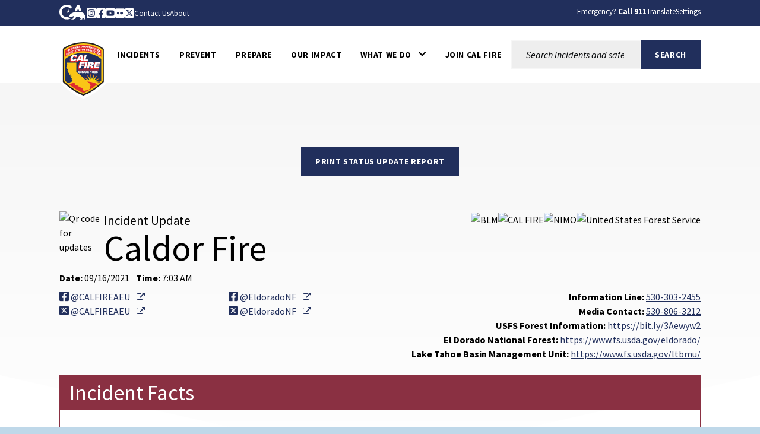

--- FILE ---
content_type: text/html; charset=utf-8
request_url: https://www.fire.ca.gov/incidents/2021/8/14/caldor-fire/updates/d1033ae5-b70e-4466-a72a-2c7f1ce2e342
body_size: 18798
content:


<!doctype html>
<!--[if IE]>    <html class="not-sitecore-rich-text-editor oldie" lang="en"> <![endif]-->
<!--[if (gt IE 9)]><!-->
<html class="not-sitecore-rich-text-editor" lang="en">
<!--<![endif]-->
<head>
    <meta charset="utf-8">
    <title>Caldor Fire: Incident Update on 09/16/2021 at 7:03 AM | CAL FIRE</title>
    <meta name="Author" content="Author">
    <meta name="Description" content="">
    <meta name="Keywords" content="Keywords">
    



<meta property="og:site_name" content="CAL FIRE">
<meta property="og:type" content="website">
<meta property="og:image" content="https://www.fire.ca.gov/assets/img/CalFIRE/apple-touch-icon-57x57.png">

<script type="application/ld+json">
    [
      {
        "@context": "https://schema.org",
        "@type": "WebSite",
        "name": "CAL FIRE",
        "url": "https://www.fire.ca.gov"
      },
      {
        "@context": "https://schema.org",
        "@type": "GovernmentOrganization",
        "name": "CAL FIRE",
        "url": "https://www.fire.ca.gov",
        "logo": "https://www.fire.ca.gov/assets/img/CalFIRE/apple-touch-icon-57x57.png"
      }
    ]
</script>

    <!-- For iPad 3-->
    <link rel="apple-touch-icon" sizes="144x144" href="/assets/img/CalFIRE/apple-touch-icon-144x144.png">
    <!-- For iPhone 4 -->
    <link rel="apple-touch-icon" sizes="114x114" href="/assets/img/CalFIRE/apple-touch-icon-114x114.png">
    <!-- For iPad 1-->
    <link rel="apple-touch-icon" sizes="72x72" href="/assets/img/CalFIRE/apple-touch-icon-72x72.png">
    <!-- For iPhone 3G, iPod Touch and Android -->
    <link rel="apple-touch-icon" href="/assets/img/CalFIRE/apple-touch-icon-57x57.png">
    <!-- For Nokia -->
    <link rel="shortcut icon" href="/assets/img/CalFIRE/apple-touch-icon-57x57.png">
    <!-- General purpose 16x16 .ico shortcut icon -->
    <link rel="icon" href="/assets/img/CalFIRE/apple-touch-icon-57x57.png">
    <!-- Use highest compatibility mode -->
    <meta http-equiv="X-UA-Compatible" content="IE=edge">
    <meta name="viewport" content="width=device-width, initial-scale=1.0, minimum-scale=1.0">
    <!-- http://t.co/dKP3o1e -->
    <meta name="HandheldFriendly" content="True">
    <!-- for Blackberry, AvantGo -->
    <meta name="MobileOptimized" content="320">
    


<!-- Import Web Fonts Here (ex: Google Fonts) -->
<link href="https://fonts.googleapis.com/css?family&#x3D;Source+Sans+Pro:400,600,700,800,900,400i,500i,600i,700i,800i,900i" rel="stylesheet">
<link href="/assets/css/main.min.css?date=2025-11-19" rel="stylesheet">
<!-- modernizr.com, feature detection -->
<script src="/assets/js/modernizr-custom.js" type="text/javascript"></script>
<script src="/assets/js/custom-head.js" type="text/javascript"></script>
<script src="/assets/js/analytics.js?date=2025-09-08" type="text/javascript"></script>
<link rel="manifest" href="/manifest.json" />
<!-- Hotjar Tracking Code for https://www.fire.ca.gov -->
<script>
    (function (h, o, t, j, a, r) {
        h.hj = h.hj || function () { (h.hj.q = h.hj.q || []).push(arguments) };
        h._hjSettings = { hjid: 3502912, hjsv: 6 };
        a = o.getElementsByTagName('head')[0];
        r = o.createElement('script'); r.async = 1;
        r.src = t + h._hjSettings.hjid + j + h._hjSettings.hjsv;
        a.appendChild(r);
    })(window, document, 'https://static.hotjar.com/c/hotjar-', '.js?sv=');
</script>

<!-- Google tag (gtag.js) -->
<script async src="https://www.googletagmanager.com/gtag/js?id=G-DJY7D8Z6M7"></script>

<script>window.dataLayer = window.dataLayer || []; function gtag() { dataLayer.push(arguments); } gtag('js', new Date()); gtag('config', 'G-DJY7D8Z6M7');</script>





    <!-- Include Google Analytics -->
        <script type="text/javascript">
            var _gaq = _gaq || [];

            _gaq.push(['_setAccount', 'UA-12131957-10']); // Step 4: your google analytics profile code, either from your own google account, or contact eServices to have one set up for you
            _gaq.push(['_gat._anonymizeIp']);
            _gaq.push(['_setDomainName', '.ca.gov']);
            _gaq.push(['_trackPageview']);


            _gaq.push(['b._setAccount', 'UA-3419582-2']); // statewide analytics - do not remove or change
            _gaq.push(['b._setDomainName', '.ca.gov']);
            _gaq.push(['b._trackPageview']);

            (function () {
                var ga = document.createElement('script'); ga.type = 'text/javascript'; ga.async = true;
                ga.src = ('https:' == document.location.protocol ? 'https://ssl' : 'http://www') + '.google-analytics.com/ga.js';
                var s = document.getElementsByTagName('script')[0]; s.parentNode.insertBefore(ga, s);
            })();
        </script>
    <!-- Begin Constant Contact Active Forms -->
    <script>var _ctct_m = "c04cc0daea7c242500a41f4653fff447";</script>
    <script id="signupScript" src="//static.ctctcdn.com/js/signup-form-widget/current/signup-form-widget.min.js" async defer></script>
    <!-- End Constant Contact Active Forms -->


                              <script>!function(a){var e="https://s.go-mpulse.net/boomerang/",t="addEventListener";if("False"=="True")a.BOOMR_config=a.BOOMR_config||{},a.BOOMR_config.PageParams=a.BOOMR_config.PageParams||{},a.BOOMR_config.PageParams.pci=!0,e="https://s2.go-mpulse.net/boomerang/";if(window.BOOMR_API_key="FABCA-EXGL3-UQAP2-RUYJ7-ZSCU5",function(){function n(e){a.BOOMR_onload=e&&e.timeStamp||(new Date).getTime()}if(!a.BOOMR||!a.BOOMR.version&&!a.BOOMR.snippetExecuted){a.BOOMR=a.BOOMR||{},a.BOOMR.snippetExecuted=!0;var i,_,o,r=document.createElement("iframe");if(a[t])a[t]("load",n,!1);else if(a.attachEvent)a.attachEvent("onload",n);r.src="javascript:void(0)",r.title="",r.role="presentation",(r.frameElement||r).style.cssText="width:0;height:0;border:0;display:none;",o=document.getElementsByTagName("script")[0],o.parentNode.insertBefore(r,o);try{_=r.contentWindow.document}catch(O){i=document.domain,r.src="javascript:var d=document.open();d.domain='"+i+"';void(0);",_=r.contentWindow.document}_.open()._l=function(){var a=this.createElement("script");if(i)this.domain=i;a.id="boomr-if-as",a.src=e+"FABCA-EXGL3-UQAP2-RUYJ7-ZSCU5",BOOMR_lstart=(new Date).getTime(),this.body.appendChild(a)},_.write("<bo"+'dy onload="document._l();">'),_.close()}}(),"".length>0)if(a&&"performance"in a&&a.performance&&"function"==typeof a.performance.setResourceTimingBufferSize)a.performance.setResourceTimingBufferSize();!function(){if(BOOMR=a.BOOMR||{},BOOMR.plugins=BOOMR.plugins||{},!BOOMR.plugins.AK){var e=""=="true"?1:0,t="",n="aocxuiixfuxmu2l6umsq-f-a17dea93b-clientnsv4-s.akamaihd.net",i="false"=="true"?2:1,_={"ak.v":"39","ak.cp":"1079038","ak.ai":parseInt("642666",10),"ak.ol":"0","ak.cr":10,"ak.ipv":4,"ak.proto":"h2","ak.rid":"27f16f46","ak.r":47370,"ak.a2":e,"ak.m":"dscb","ak.n":"essl","ak.bpcip":"3.133.122.0","ak.cport":44086,"ak.gh":"23.208.24.70","ak.quicv":"","ak.tlsv":"tls1.3","ak.0rtt":"","ak.0rtt.ed":"","ak.csrc":"-","ak.acc":"","ak.t":"1769906981","ak.ak":"hOBiQwZUYzCg5VSAfCLimQ==QsFHge9RwprYq2Cf/D3gDyNiv/LEW5C6w6sOOe/hiqUns8HDJ68R049TDoUO/IO/l3BFJ545RvezmGrVtKqI21WBsw2YZCs6MvHqJxjAnB1s9couJ6rq8qbJHi7j8dz79TBdbCag/PpbTPevSre5gTsoZrSy2JwrtcIq1DkCF6zM8HdUR293qchaFDlCyeso82t+1I66Xfps6vMV76a4TUGAc7G5B/Vy93dEuwJ/De3UIyN74VkGKJG3xCUHJQ87aDSoHWC3+5QFWrbyJoTadOkHJVWfOY0Tv1WWDj0uPBdSOkeRi24bN9lQmYqY3+kABQFtyF7DZtR1z2hmcyfUh0yLQIItKcLS268cRLla3JkzfHSHXW3NrIzgz9C20af/y/1qiONPfrNv3oT35D2BuCDDDwURXbnobbfcGNFJbGg=","ak.pv":"29","ak.dpoabenc":"","ak.tf":i};if(""!==t)_["ak.ruds"]=t;var o={i:!1,av:function(e){var t="http.initiator";if(e&&(!e[t]||"spa_hard"===e[t]))_["ak.feo"]=void 0!==a.aFeoApplied?1:0,BOOMR.addVar(_)},rv:function(){var a=["ak.bpcip","ak.cport","ak.cr","ak.csrc","ak.gh","ak.ipv","ak.m","ak.n","ak.ol","ak.proto","ak.quicv","ak.tlsv","ak.0rtt","ak.0rtt.ed","ak.r","ak.acc","ak.t","ak.tf"];BOOMR.removeVar(a)}};BOOMR.plugins.AK={akVars:_,akDNSPreFetchDomain:n,init:function(){if(!o.i){var a=BOOMR.subscribe;a("before_beacon",o.av,null,null),a("onbeacon",o.rv,null,null),o.i=!0}return this},is_complete:function(){return!0}}}}()}(window);</script></head>
<body>
    <!-- BEGIN NOINDEX -->
    <div id="skip-to-content"><a href="#main-content">Skip to Main Content</a></div>
    






    <header class="global-header">
        
<div class="section section--utility-header py-2">
    <div class="section__main">
        <div class="container">
            <nav class="utility-header" aria-label="Utility Links">
                <div class="row">
                    <div class="col-auto">
                        <div class="utility-header__social-links">
                            <div class="branding">
                                <a class="branding__link" aria-label="CA.gov" href="https://www.ca.gov">
                                    <svg id="Layer_1" data-name="Layer 1" xmlns="http://www.w3.org/2000/svg" viewBox="0 0 155.4 94.9" height="28px">
                                        <defs>
                                            <style>
                                                .cls-1 {
                                                    fill: #fff;
                                                    stroke-width: 0px;
                                                }
                                            </style>
                                        </defs>
                                        <g id="Logo">
                                            <path class="cls-1" d="M42.16,83.64c8.86,0,15.54-1.75,21.44-4.99l1.27-3.22c-2.1.32-4.04.57-5.53.57h-.71l-.69-.18c-1.53-.39-3.33-1.39-5.36-2.99-.78-.61-2.03-1.62-2.99-2.95-2.22.51-4.6.79-7.2.79-17.12,0-29.08-11.91-29.08-28.97,0-16.11,12.62-28.74,28.74-28.74,9.03,0,17.03,3.6,24.44,10.98l5.24-13.3C63.54,3.82,53.19,0,42.39,0c-11.38,0-21.96,4.05-29.78,11.41C4.48,19.06,0,29.82,0,41.71c0,24.69,17.34,41.93,42.16,41.93Z" />
                                            <path class="cls-1" d="M88.75,33.89c.61-.1,1.12-.1,1.43-.1,2.83,0,5.89,1.06,8.77,2.21.38.15.74.3,1.09.44.16.06.33.13.5.2l6.05-15.67,5.78,14.96c.24-.02.49-.03.72-.05h.04s.04,0,.04,0h.11c.55-.03,1.12-.05,1.67-.05.17,0,.34,0,.51,0,.06,0,.12,0,.18,0h.11c3.91.08,7.62.52,11.08,1.32L113.64,3.02h-14.34l-12.05,31.23c.51-.16,1.02-.29,1.5-.36Z" />
                                            <path class="cls-1" d="M55.44,38.37c.34-.24,6.27-4.36,6.35-4.72h-7.88c-.31,0-.52,0-.64-.4h-.01c-.73-2.26-2.41-7.23-2.66-7.36-.82,2.5-1.64,4.99-2.44,7.48-.09.28-.28.29-.51.29-1.78-.03-7.09.09-8.11.09.18.16,4.41,3.17,6.47,4.63.26.18.39.31.27.69-.66,1.95-2.28,6.84-2.28,7.35.15.05,4.12-2.8,6.04-4.16q.77-.55,1.54,0c.06.04,4.05,2.84,6.01,4.21.11-.36-1.61-5.23-2.36-7.44-.1-.32-.08-.45.21-.66Z" />
                                            <path class="cls-1" d="M145.41,63.47l-.08.03c-.1-2.32-2-7.07-3.66-8.58.71-2.13-.28-3.21-.85-3.93-.34-.42-1.47-.71-1.97-.91-1.79-2.72-5.62-5.19-10.99-6.77-3.48-1.02-7.6-1.68-12.25-1.78-.21,0-.44-.01-.69-.01-.47,0-.99.02-1.55.05-4.26.23-10.8,1.18-12.33,1.18h-.13c-.64-.03-2.22-.73-4.09-1.47-2.2-.88-4.77-1.81-6.67-1.81-.2,0-.4,0-.58.03-1.79.22-6.01,2.91-7.57,3.77-1.07.59-4.53,2.07-5.52,2.7-.21.07-.68.07-.88.14-2.47.82-4.21,3.65-4.95,4.14-.08-.3-1.01-1.59-2.32-1.59-.15,0-.31.02-.47.06-1.59.66-1.48,1.84-1.48,2.41-.31-.12-.77-.69-1.64-.69-.31,0-.68.07-1.09.25-1.75.94-.81,2.49-1.23,3.02-.63.84-2.7,2.91-3.48,4.34-.33.59.03,2.13-.22,2.74-.69,1.68-4.4,4.66-4.75,5.33-.12.31.88,1.31,2.11,2.28,1.13.89,2.43,1.73,3.24,1.93,2.27,0,7.14-.94,8.2-1.06h.01c.31,0,.87.21,1.59.4.63.16,1.39.32,2.25.32.23,0,.48,0,.72-.03,1.11-.23,1.85-.74,2.46-1.35,1.01-1.02,1.59-2.31,2.74-2.82.88-.4,2-.69,2.97-.69.48,0,.93.07,1.29.24-1.83,3.28-1.43,7.67-2.07,8.3-.71.69-1.27,1.41-1.71,2.09-1.57,2.41-1.79,4.6-2.55,5.11-.21.14-.48.19-.78.19-.86,0-2.03-.41-2.85-.41-.2,0-.38.02-.54.08-.98.36-3.26,2.46-2.42,2.96.26.02,4,.02,7.93.02h3.41c.1,0,2.19-1.91,2.29-1.91h5.53c.52-.08.47-.91,2.86-2.13,2.7-1.06,1.42-6.28,4.88-10.27.03,0,1.06-.97,1.3-.97,1.2,0,3.22,2.18,10.49,2.18s9.03-2.51,10.03-2.51c.5,0,1.5.75,1.5,1-3.25,5.52,4.92,11.72,4.27,12.11-.02.02-.05.02-.08.02-.28,0-1.07-.44-2.26-.44-.48,0-1.02.07-1.62.27-1.32.44-2.39,2.11-1.36,2.62.27,0,3.52.01,6.75.01,1.8,0,3.6,0,4.88-.01.41-.05.38-.83.36-1.59-.01-.5-.02-.99.09-1.25.34-.44.64-2,1.51-3.09.85-.93,1.51-1.64,2.21-1.64.29,0,.57.13.88.4,1.53.84,5.23,1.3,7.33,2.06.87.32,1.48.67,1.52,1.14-.03.26-.24.34-.54.34-.13,0-.27-.01-.42-.03-.51-.07-1.18-.23-1.83-.23-.34,0-.66.05-.97.16-.95.36-1.91,1.39-2.18,2.14-.14.41-.09.73.29.82h8.7c1,0,.63-2,2.85-6.44.33-1.25-2.79-2.96-3.25-5.33-.29-1.55-.59-4.63-.63-7.63Z" />
                                        </g>
                                    </svg>
                                    <span class="branding__text visually-hidden">
                                        <span class="branding__text-main">CA.gov</span>
                                    </span>
                                </a>
                            </div>
                            <div class="social-share">
                                                        <a href="https://www.instagram.com/calfire/?hl=en" class="social-share__instagram-square icon-instagram-square"><span class="social-share__label">Instagram</span></a>
                                                        <a href="https://www.facebook.com/CALFIRE/" class="social-share__facebook-square icon-facebook-square"><span class="social-share__label">Facebook</span></a>
                                                        <a href="https://www.youtube.com/user/CALFIRETV" class="social-share__youtube-square icon-youtube-square"><span class="social-share__label">Youtube</span></a>
                                                        <a href="https://www.flickr.com/photos/calfire/" class="social-share__flickr-square icon-flickr-square"><span class="social-share__label">Flickr</span></a>
                                                        <a href="https://twitter.com/CAL_FIRE" class="social-share__twitter-square icon-twitter-square"><span class="social-share__label">Twitter</span></a>
                                                        <a href="/about/resources/cal-fire-contacts" class="social-share__subscribe-newsletter icon-subscribe-newsletter"><span class="social-share__label">Contact Us</span></a>
                                                        <a href="/about" class="social-share__subscribe-newsletter icon-subscribe-newsletter"><span class="social-share__label">About</span></a>

                            </div>
                        </div>
                    </div>

                    <div class="col">
                        <div class="utility-header__settings-links d-flex">
                            <span class="utility-header__link"><span>Emergency? <strong>Call 911</strong></span></span>
                            <button type="button" class="utility-header__drawer-toggle btn btn-link mr-3" aria-controls="googleTranslate" aria-haspopup="true" aria-expanded="false">
                                <span class="utility-header_toggle-text">Translate</span>
                            </button>
                            <button type="button" class="utility-header__drawer-toggle btn btn-link" aria-controls="siteSettings" aria-haspopup="true" aria-expanded="false">
                                <span class="utility-header_toggle-text">Settings</span>
                            </button>
                        </div>
                    </div>
                </div>
            </nav>
        </div>
    </div>
</div>
<div id="siteSettings" class="utility-header__drawer">
    <div class="section py-2 py-sm-3 py-lg-4">

        <div class="section__main">
            <div class="container">
                <div class="site-settings">
                    <div class="btn-group" role="group" aria-label="contrastMode">
                        <div class="btn-group">
                            <button type="button" class="button btn btn-dark active disableHighContrastMode">
                                <span class="button__text">Default</span>
                            </button>
                        </div>
                        <div class="btn-group">
                            <button type="button" class="button btn btn-dark enableHighContrastMode">
                                <span class="button__text">High Contrast</span>
                            </button>
                        </div>
                    </div>

                    <div class="btn-group" role="group" aria-label="textSizeMode">
                        <div class="btn-group">
                            <button type="button" class="button btn btn-dark resetTextSize">
                                <span class="button__text">Reset</span>
                            </button>
                        </div>
                        <div class="btn-group">
                            <button type="button" class="button btn btn-dark increaseTextSize">
                                <span class="button__text">
                                    <span class="d-none d-sm-block">Increase Font Size</span>
                                    <span class="d-sm-none">
                                        <span class="visually-hidden">Increase </span>
                                        Font
                                        <span class="visually-hidden">Size </span>
                                        <span class="site-settings__icon-larger" aria-hidden="true"></span>
                                    </span>
                                </span>
                            </button>
                        </div>
                        <div class="btn-group">
                            <button type="button" class="button btn btn-dark decreaseTextSize">
                                <span class="button__text">
                                    <span class="d-none d-sm-block">Decrease Font Size</span>
                                    <span class="d-sm-none">
                                        <span class="visually-hidden">Decrease </span>
                                        Font
                                        <span class="visually-hidden">Size </span>
                                        <span class="site-settings__icon-smaller" aria-hidden="true"></span>
                                    </span>
                                </span>
                            </button>
                        </div>

                        <button type="button" class="button btn btn-dark dyslexicFont">Dyslexic Font</button>
                    </div>

                    <div class="btn-group">
                        <button type="button" class="btn-close utility-header__drawer-close" aria-controls="siteSettings" aria-label="Close"></button>
                    </div>
                </div>
            </div>
        </div>
    </div>
</div>
<div id="googleTranslate" class="utility-header__drawer">
    <div class="section py-2 py-sm-3 py-lg-4">
        <div class="section__main">
            <div class="container">
                <div class="google-translate d-flex align-items-center justify-content-end gap-3">
                    <div class="google-translate__dropdown">
                        <span class="google-translate__label">Translate this website:</span><br>
                        <div id="google_translate_element" class="google-translate__dropdown"></div>
                    </div>
                    <div class="google-translate__close">
                        <button type="button" class="btn-close utility-header__drawer-close" aria-controls="siteSettings" aria-label="Close" style="font-family: 'OpenDyslexicAlta Regular', sans serif !important"></button>
                    </div>
                </div>
            </div>
        </div>
    </div>
</div>

    <div class="section global-header__main">
        <div class="section__main">
            <div class="container">
                <nav class="navbar navbar-expand-xl navbar-light gap-xl-5 " aria-label="Main Menu">
<div class='branding'>                        <a class="branding__link" aria-label="Cal FIRE"
                           href="/">
                            <img role="img" src="/assets/img/calfire/calfire-logo-with-border.svg"
                                 alt="Cal FIRE">
                            <span class="branding__text visually-hidden">
                                <span class="branding__text-main">CalFire</span>
                            </span>
                        </a>
</div>
                    <button class="navbar-toggler" type="button" data-bs-toggle="collapse" data-bs-target="#navbarSupportedContent" aria-controls="navbarSupportedContent" aria-expanded="false" aria-label="Toggle main menu">
                        <span class="navbar-toggler-icon"></span>
                    </button>
                    <div class="collapse navbar-collapse" id="navbarSupportedContent">
                        <ul class="navbar-nav">
                                    <li class="nav-item ">
                                        <a class="nav-link  text-black  "
                                          id="navbarDropdown-42c886efaa424cae85b75618581848f8" href="/incidents"  aria-expanded="false">
                                            <div class="nav-link-text-wrapper">
                                                <span class="nav-link-text">Incidents</span>
                                            </div>
                                        </a>
                                    </li>
                                    <li class="nav-item ">
                                        <a class="nav-link  text-black  "
                                          id="navbarDropdown-2629904212a3425ca4f1c62fe8bd98fd" href="/prevention"  aria-expanded="false">
                                            <div class="nav-link-text-wrapper">
                                                <span class="nav-link-text">PREVENT</span>
                                            </div>
                                        </a>
                                    </li>
                                    <li class="nav-item ">
                                        <a class="nav-link  text-black  "
                                          id="navbarDropdown-c7746f6424e24b429ad2b1330630dda3" href="/prepare"  aria-expanded="false">
                                            <div class="nav-link-text-wrapper">
                                                <span class="nav-link-text">Prepare</span>
                                            </div>
                                        </a>
                                    </li>
                                    <li class="nav-item ">
                                        <a class="nav-link  text-black  "
                                          id="navbarDropdown-0857ab86b6194e08ad411077c904e2e0" href="/our-impact"  aria-expanded="false">
                                            <div class="nav-link-text-wrapper">
                                                <span class="nav-link-text">Our Impact</span>
                                            </div>
                                        </a>
                                    </li>
                                    <li class="nav-item dropdown">
                                        <a class="nav-link dropdown-toggle text-black  "
                                          id="navbarDropdown-1c4f063c85334c239be61dd1137e4421" href="/what-we-do" role=button data-bs-toggle=dropdown aria-expanded="false">
                                            <div class="nav-link-text-wrapper">
                                                <span class="nav-link-text">What We Do</span><span class="icon icon-chevron-down" aria-hidden="true"></span>
                                            </div>
                                        </a>
                                            <ul class="dropdown-menu" aria-labelledby="navbarDropdown-1c4f063c85334c239be61dd1137e4421" data-bs-popper="none">
                                                <li>
                                                    <a class="dropdown-item" href="/what-we-do">What We Do</a>
                                                </li>
                                                        <li>
                                                            <a class="dropdown-item" href="/what-we-do/fire-protection">Fire Protection</a>
                                                        </li>
                                                        <li>
                                                            <a class="dropdown-item" href="https://osfm.fire.ca.gov">Office of the State Fire Marshal</a>
                                                        </li>
                                                        <li>
                                                            <a class="dropdown-item" href="/what-we-do/all-hazard-response">All-Hazard Response</a>
                                                        </li>
                                                        <li>
                                                            <a class="dropdown-item" href="/what-we-do/natural-resource-management">Natural Resource Management</a>
                                                        </li>
                                                        <li>
                                                            <a class="dropdown-item" href="/what-we-do/grants">Grants</a>
                                                        </li>
                                                        <li>
                                                            <a class="dropdown-item" href="/what-we-do/fire-innovation-unit">Fire Innovation Unit</a>
                                                        </li>
                                                        <li>
                                                            <a class="dropdown-item" href="/what-we-do/fire-resource-assessment-program">Fire and Resource Assessment Program</a>
                                                        </li>
                                                        <li>
                                                            <a class="dropdown-item" href="/what-we-do/tribal-affairs-program">Tribal Affairs Program</a>
                                                        </li>
                                                        <li>
                                                            <a class="dropdown-item" href="/what-we-do/fire-safety-outreach">Fire Safety Outreach</a>
                                                        </li>
                                            </ul>
                                    </li>
                                    <li class="nav-item ">
                                        <a class="nav-link  text-black  "
                                          id="navbarDropdown-0f171b25c837415dbd2d24bbd21b69dc" href="https://www.joincalfire.com"  aria-expanded="false">
                                            <div class="nav-link-text-wrapper">
                                                <span class="nav-link-text">Join CAL FIRE</span>
                                            </div>
                                        </a>
                                    </li>
                        </ul>
                    </div>


<div class="site-search "  aria-labelledby="site-search__toggle">
        <button id="site-search__toggle"
                class="site-search__toggle button btn"
                type="button"
                aria-controls="site-search-global-form"
                aria-haspopup="true"
                 aria-expanded="false"
                >
            <span class="site-search__text visually-hidden">Site Search</span><span class="site-search__hamburger"><span class="site-search__hamburger-inner"></span></span><span class="site-search__icon" aria-hidden="true"></span>
        </button>
            <form class="site-search__form" id="site-search-global-form"  aria-labelledby="site-search__toggle" method="get">
            <span>
                <label class="site-search__label" for="site-search-global">Search this site:</label>
            </span>
            <span class="site-search__input-wrapper">
                <input class="site-search__input" type="search"  id="site-search-global" placeholder="Search incidents and safety information">
            </span>
            <span>
                <button  class="button button--search btn btn-primary text-uppercase fw-bold rounded-0 px-4" type="submit" name="Search" value="Search">
                    <span class="button__text">
                        <span>Search</span>
                    </span>
                </button>
            </span>
            <input type="hidden" name="sitesearch" value="" />
        </form>
</div>                </nav>
            </div>
        </div>
    </div>



    </header>
    <!-- END NOINDEX -->

    

<style>
    @media print {
        * {
            -webkit-transition: none !important;
            transition: none !important;
        }
        /* Force background colors to print */
        body {
            -webkit-print-color-adjust: exact !important;
            print-color-adjust: exact !important;
        }
        /* Logo sizes */
        .incident-update-qr-code {
            max-width: 50px !important;
        }

        .incident-update-logo {
            max-width: 40px;
        }
        /* Font sizes */
        .table-responsive th,
        body {
            font-size: 9pt !important;
        }

        h1 {
            font-size: 24pt;
        }

        h2, h3, h4,
        .h2, .h3, .h4 {
            font-size: 16pt;
        }
        /* Don't print header and footer */
        .global-header,
        .global-footer {
            display: none;
        }
        /* So there's no blue bars in place of the the removed header and footer */
        html.not-sitecore-rich-text-editor {
            background: #fff;
        }
        /* Overrides so printed page don't default to mobile view */
        .flex-lg-row-reverse {
            flex-direction: row-reverse;
        }

        .col-sm,
        .col-lg,
        .col-lg-6 {
            flex-basis: 50%;
        }

        .col-lg-3 {
            flex-basis: 25%;
        }
    }
</style>


<main id="main-content" class="main-content" tabindex="-1">
    <div class="page-header page-header--incident-update d-print-none">
        <div class="page-header__bg"></div>
        <div class="page-header__content-container">
        </div>
    </div>
        <div class="section position-relative">
            <div class="section__main">
                <div class="container">
                    <div class="mt-6 text-center d-print-none d-none d-md-block">
                        <button class="button btn btn-primary text-uppercase" onclick="window.print(); return false;">
                            <span class="button__text">
                                <span>Print status update report</span>
                            </span>
                        </button>
                    </div>
                    <div class="mt-6">
                        <div class="row">
                            <div class="col-lg">
                                <div class="d-flex gap-3 flex-lg-row-reverse">
                                    <div class="col">
                                        <h1>
                                            <span class="h6 fw-normal d-block m-0">Incident Update</span>
                                                <span class="d-block fw-normal lh-1">Caldor Fire</span>
                                        </h1>
                                    </div>
                                        <div class="col-auto">
                                            <img class="incident-update-qr-code" src="https://incidents.fire.ca.gov/media/oqxb0y3w/caldorqrjpg.jpg" style="max-width: 75px" alt="Qr code for updates">
                                        </div>
                                </div>
                                    <dl class="mb-0">
                                        <dt class="d-inline-block">Date:</dt>
                                        <dd class="d-inline-block me-2">09/16/2021</dd>
                                        <dt class="d-inline-block">Time:</dt>
                                        <dd class="d-inline-block">7:03 AM</dd>
                                    </dl>
                            </div>

                                <div class="col-lg text-center text-lg-end my-3 my-lg-0">
                                    <ul class="list-unstyled d-flex justify-content-center justify-content-lg-end flex-wrap gap-2">
                                            <li><img class="incident-update-logo" src="https://incidents.fire.ca.gov/media/5i2dr0de/0000_blm.png" width="60" alt="BLM"></li>
                                            <li><img class="incident-update-logo" src="https://incidents.fire.ca.gov/media/f3pi2wpz/0001_calfire.png" width="60" alt="CAL FIRE"></li>
                                            <li><img class="incident-update-logo" src="https://incidents.fire.ca.gov/media/qaanxrz0/0010_nimo.png" width="60" alt="NIMO"></li>
                                            <li><img class="incident-update-logo" src="https://incidents.fire.ca.gov/media/eekmralv/0016_usfs.png" width="60" alt="United States Forest Service"></li>
                                    </ul>
                                </div>
                        </div>
                            <div class="row">
                                <div class="col-sm">
                                        <ul class="row list-unstyled">
                                                    <li class="col-lg-6">
                                                        <a class="text-decoration-none" href=https://www.facebook.com/@CALFIREAEU aria-label="Cal Fire Facebook">
                                                            <span class="icon-facebook-square" aria-hidden="true"></span> @CALFIREAEU
                                                        </a>
                                                    </li>
                                                    <li class="col-lg-6">
                                                        <a class="text-decoration-none" href=https://www.facebook.com/@EldoradoNF  aria-label="Cal Fire Facebook">
                                                            <span class="icon-facebook-square" aria-hidden="true"></span> @EldoradoNF 
                                                        </a>
                                                    </li>
                                                    <li class="col-lg-6">
                                                        <a class="text-decoration-none" href=https://www.twitter.com/@CALFIREAEU aria-label="Cal Fire Twitter">
                                                            <span class="icon-twitter-square" aria-hidden="true"></span> @CALFIREAEU
                                                        </a>
                                                    </li>
                                                    <li class="col-lg-6">
                                                        <a class="text-decoration-none" href=https://www.twitter.com/@EldoradoNF aria-label="Cal Fire Twitter">
                                                            <span class="icon-twitter-square" aria-hidden="true"></span> @EldoradoNF
                                                        </a>
                                                    </li>
                                        </ul>
                                </div>
                                    <div class="col-sm text-sm-end">
                                                <p class="m-0">
                                                    <span class="fw-bold">Information Line: </span>
                                                            <a href="tel:530-303-2455">530-303-2455</a>
                                                </p>
                                                <p class="m-0">
                                                    <span class="fw-bold">Media Contact: </span>
                                                            <a href="tel:530-806-3212">530-806-3212</a>
                                                </p>
                                                <p class="m-0">
                                                    <span class="fw-bold">USFS  Forest  Information: </span>
                                                            <a href="tel:https://bit.ly/3Aewyw2">https://bit.ly/3Aewyw2</a>
                                                </p>
                                                <p class="m-0">
                                                    <span class="fw-bold">El Dorado National Forest: </span>
                                                            <a href="tel:https://www.fs.usda.gov/eldorado/">https://www.fs.usda.gov/eldorado/</a>
                                                </p>
                                                <p class="m-0">
                                                    <span class="fw-bold">Lake Tahoe Basin Management Unit: </span>
                                                            <a href="tel:https://www.fs.usda.gov/ltbmu/">https://www.fs.usda.gov/ltbmu/</a>
                                                </p>

                                    </div>
                            </div>

                    </div>
                    <div class="border border-danger-dark mt-4">
                        <h2 class="h3 bg-danger-dark fw-normal text-white px-3 py-2">Incident Facts</h2>
                        <dl class="row p-3">

                            <div class="col-lg-6">
                            <dt>Name</dt>
                            <dd>Caldor Fire</dd>
                    </div>

                    <div class="col-lg-3">
                        <dt>Start Date/Time</dt>
                        <dd> 2021-08-14</dd>
                    </div>

                    <div class="col-lg-3">
                        <dt>Incident Status</dt>
                        <dd>Active</dd>
                    </div>

                    <div class="col-lg-6">
                        <dt>Location</dt>
                        <dd>East of Omo Ranch, South of the community of Grizzly Flats</dd>
                    </div>

                    <div class="col-lg-3">
                        <dt>Type</dt>
                        <dd>Wildfire</dd>
                    </div>

                    <div class="col-lg-3">
                        <dt>Cause</dt>
                        <dd>Under Investigation</dd>
                    </div>

                    <div class="col-lg-6">
                        <dt>Counties</dt>
                        <dd>
El Dorado
                        </dd>
                    </div>

                    <div class="col-lg-6">
                        <dt>Administration Unit</dt>
                        <dd>Unified Command: CAL FIRE Amador-El Dorado Unit and El Dorado National Forest</dd>
                    </div>

                    <div class="col-lg-6">
                        <dt>Unified Command Agency(s)</dt>
                        <dd>

                        </dd>
                    </div>

                    <div class="col-lg-3">
                        <dt>Size</dt>
                        <dd>219,267</dd>
                    </div>

                    <div class="col-lg-3">
                        <dt>Containment</dt>
                        <dd>71%</dd>
                    </div>

                    <div class="col-lg-3">
                        <dt>Structures Threatened</dt>
                        <dd>13,682</dd>
                    </div>

                    <div class="col-lg-3">
                        <dt>Structures Destroyed</dt>
                        <dd>1,003</dd>
                    </div>

                    <div class="col-lg-6">
                        <dt>Structures Damaged</dt>
                        <dd>81</dd>
                    </div>

                    <div class="col-lg-3">
                        <dt>Civilian Injuries</dt>
                        <dd>2</dd>
                    </div>

                    <div class="col-lg-3">
                        <dt>Firefighter Injuries</dt>
                        <dd>16</dd>
                    </div>

                    <div class="col-lg-3">
                        <dt>Civilian Fatalities </dt>
                        <dd></dd>
                    </div>

                    <div class="col-lg-3">
                        <dt>Firefighter Fatalities</dt>
                        <dd></dd>
                    </div>
                    </dl>
                </div>
                    <div class="border border-danger-dark mt-4">
                        <h2 class="h3 bg-danger-dark fw-normal text-white px-3 py-2">Current Situation</h2>
                            <div class="p-3">
                                <h3 class="h4 pb-2 border-bottom">Situation Summary</h3>
                                <p><p><strong>Update - Evacuations for El Dorado County (September 15, 2021)</strong></p>
<p><strong>WHEN: </strong>Effective Immediately<strong><br />WHERE: </strong>El Dorado County<strong><br />Evacuation Order Update: </strong>The following Evacuation warnings have been lifted in El Dorado County:<strong><br /></strong></p>
<p><strong>Fallen Leaf B -<br /></strong>• North Fallen Leaf Lake<br />• Cascade Lake<br />• Tahoe Mountain residents, extending west to the border of Desolation Wilderness and <br />south of Highway 89.<br />• Spring Creek residents from Cathedral Road extending west to the middle of Fallen Leaf <br />Lake.<strong><br /></strong></p>
<p><strong>Pioneer -</strong><br />• North of Elks Club along Highway 50 and the west side Pioneer Trail, excluding the <br />residences west of the airport. <br />• All residences accessed from Hekpa Drive, Jicarilla Drive, Susquehana Drive, Washoan <br />and Glen Eagles Road. <br />• Neighborhoods of Golden Bear, Cold Creek Trail, High Meadows, and Marshall Trail.</p>
<hr />
<p><strong>Update - Evacuation Order Downgraded for El Dorado County (September 15, 2021)</strong></p>
<p><strong>WHEN: </strong>Effective Immediately<strong><br />WHERE: </strong>El Dorado County<strong><br />Evacuation Order Update: </strong>The following Evacuation Orders have been downgraded to Evacuation Warnings in<br />El Dorado County:</p>
<p>• Caldor – From Plummer Ridge south through North South Road including the <br />western portions of Cat Creek and Lower Cat Creek Road.</p>
<hr />
<p><strong>Updated Evacuation Orders and Road Closures for Alpine County (September 14, 2021)</strong></p>
<p><strong>WHEN:</strong> Effective at 10:00 AM September 14, 2021<br /><strong>WHERE:</strong> Alpine County<br /><strong>Road Closure &amp; Conditions Update: </strong>Highway 88 has reopened from Pickett’s Junction to Kirkwood Meadows Dr.<br />- Highway 88 from Kirkwood Meadows Drive Westbound will remain closed at this time due to fire activity.</p>
<p><span style="text-decoration: underline;"><strong>Evacuation orders remain in effect for Alpine County:</strong></span><br /><strong>Evacuation Warnings have been updated to include the following areas in Alpine County:</strong></p>
<ol>
<li>Highway 88 Pickett’s Junction south to Kirkwood and the Alpine/Amador County Line (Zone 19 &amp; Zone 20)
<ul>
<li>All areas to the west of Highway 88
<ul>
<li>Red Lake, Caples Lake, Kirkwood</li>
</ul>
</li>
<li>Wilderness and forested areas south of 88 and west of Blue Lakes
<ul>
<li>Sisters, Fourth of July Peak, Fourth of July Canyon, Devils Corral, Winnemucca Lake, Frog Lake, Emigrant Peak, Elephants Back</li>
</ul>
</li>
</ul>
</li>
<li>Highway 89 at Pickett’s Junction west to the Alpine/El Dorado County Line (Zone 21a)</li>
<li>Pickett’s Junction Northeast to Fay Luther Canyon (Zone 22a)
<ul>
<li>Horse Thief Canyon to Fay Luther Canyon</li>
</ul>
</li>
<li>Blue Lakes Rd. Upper Blue Lake, Burnside Lake &amp; Rd., Elephant’s Graveyard, “The Patch” (Zone 23)
<ul>
<li>Forestdale Rd from Junction 88 to Upper Blue Lake</li>
</ul>
</li>
</ol>
<p><strong>Evacuation Warnings have been lifted in the following areas in Alpine County:</strong></p>
<ol>
<li>Highway 89 Pickett’s Junction East Bound to Junction Highway 88 &amp; Highway 89 (Zone 21b)
<ul>
<li>Crystal Springs</li>
<li>Woodfords (North/West of Highway 88)</li>
<li>Sorenson’s</li>
</ul>
</li>
<li>Mesa Vista West of Highway 88 to Fay Luther Canyon California/Nevada Stateline<br />(Zone 22b)</li>
</ol>
<p><span style="text-decoration: underline;"><strong>NO warnings are in place for the following Alpine County areas as this time:</strong></span><br />Woodfords<br />Mesa Vista<br />Alpine Village<br />Sierra Pines<br />Hung-A-Lel-Ti<br />Diamond Valley Rd.<br />Carson River Rd.<br />Markleeville<br />Markleevillage<br />Pleasant Valley<br />Carson Ridge<br />Bear Valley<br />Lake Alpine<br />East Carson Corridor<br />Monitor Pass</p>
<p><strong>NOTES:</strong><br />A mandatory evacuation order is defined as an immediate threat to life. Alpine County Sheriff’s Office will notify you via reverse 911.This is a lawful order to leave now. The area is lawfully closed to public access. An evacuation warning is defined as a potential threat to life and/or property. Those who require additional time to evacuate, and those with pets and livestock should leave now.<br /><strong>Safety Message:</strong><br />The public is reminded to stay vigilant on current fire conditions. Please continue to adhere to road closures and any evacuation orders and warnings. A reminder to drive slowly and yield to emergency personnel in the area. There will be smoke in the respective areas as firefighters continue firefighting operations. If at any time you feel unsafe, please call 911.</p>
<p><span style="text-decoration: underline;"><strong>Fire Information &amp; Public Information</strong></span><br />Incident Information Line: 530-303-2455<br />Media Line: 530-497-0315<br />Facebook: <a href="https://www.facebook.com/CALFIREAEU">https://www.facebook.com/CALFIREAEU</a><br />Sign up for the CALFIRE newsletter for Caldor Fire Information:<br /><a href="https://lp.constantcontactpages.com/su/bqzL6B6/caldorfire">https://lp.constantcontactpages.com/su/bqzL6B6/caldorfire</a></p>
<p><strong>Questions Regarding Alpine County Evacuations &amp; Re-Entry</strong><br />JT Chevallier<br />Public Information Officer<br />Alpine County<br />530-721-1339<br /><a href="mailto:jchevallier@alpinecountyca.gov">jchevallier@alpinecountyca.gov</a></p>
<hr />
<p><strong>Evacuation Orders Downgraded (September 14, 2021 10am)</strong></p>
<p><strong>WHEN:</strong> Effective Immediately<br /><strong>WHERE:</strong> El Dorado County<br /><strong>Evacuation Order Update:</strong><br />The following Evacuation Orders have been downgraded to Evacuation Warnings in El Dorado County:<br />• Crystal Basin B: From Ice House Road east to the border of desolation wilderness and from the Placer County line, south to Granite Springs Road and the area south of Granite Springs Road to Highway 50 at Wrights Lake Road<br />The following Evacuation Warnings have been lifted in El Dorado County:<br />• Crystal Basin A: West of Ice House Road, from the Placer County line, South to Highway 50 and East of Junction Reservoir.<br />• The area of Happy Valley Road from Mt Aukum Road to Cosumnes Mine Road.<br />REMINDER: There is still a temporary Emergency Closure in effect for the Eldorado National Forest through the end of September. This closure includes all National Forest Service lands, roads (including Mormon Emigrant Trail) and trails within the Eldorado National Forest. See Forest Order 03-21-14 for more information. To request access to private lands within the warning area, accessible via closed Forest Service roads, please contact your local Forest Service District Office. The Lake Tahoe Basin Management Unit is closed under the Regional Emergency Closure of all National Forests in California. See the Regional Order for more information. Recreation residences and other permittees should contact their permit administrator for questions regarding access when their area becomes open for repopulation. Repopulation consists of complex coordination between fire, law enforcement, public works, and utilities to ensure the safety of residents and fire responders alike. The public is reminded to stay vigilant on current fire conditions. Please continue to adhere to road closures and any evacuation orders and warnings. A reminder to drive slowly and yield to emergency personnel in the area. There will be smoke in the respective areas as firefighters continue firefighting operations. If at any time you feel unsafe, please call 911. For tips on returning home after wildfire visit: <a href="https://www.readyforwildfire.org/post-wildfire/returning-home/">Returning Home Checklist - Ready for Wildfire</a></p>
<p><strong>WEST ZONE Situation Summary:</strong></p>
<p>It was hazy across the fire area overnight as smoke from other fires drifted northward. The winds were generally light (5 to 10 mph) diurnal and drainage driven. Fuels will continue to smolder and creep in the surface fuels within the interior islands and pockets of timber. Increasing winds will raise the potential for more active fire behavior in the unburned islands and timber stringers. Areas of the fire have experienced needle and leaf drop which may allow creeping fire through this layer. Over the next operational period, fire fighters will look to continue to construct control lines and mitigate hazard in and around communities and roadways to “make safe” for repopulation efforts.</p>
<p>To better provide public and firefighter safety due to extreme fire conditions throughout Northern California, and strained firefighter resources throughout the country, the USDA Forest Service Pacific Southwest Region is announcing a temporary closure of all National Forests in California. The closure order can be found at: <a href="https://www.fs.usda.gov/Internet/FSE_DOCUMENTS/fseprd945702.pdf">https://tinyurl.com/USFSClosure</a>.</p>
<p><strong>EAST ZONE Situation Summary:</strong></p>
<p>Weather was favorable overnight, with cold and moderately humid conditions and winds from the south/southwest at gusts of up to 20 mph. <br />Overnight, firefighters continued to improve and secure contained sections of fireline, with the highest priorities being tactical patrol in populated areas to provide service should any heat or smoke remain, while holding and maintaining sections of line around Christmas Valley and Echo Lakes. Multiple crews remained spiked out near Echo Lakes and Caples Lake to provide ease of access for their shift.</p>
<p>Today, fire crews will continue to build containment on the fire by working west from Echo Lakes into Desolation Wilderness and continuing to construct line in the Trimmer Peak, Convict Meadows and Margaret Lake areas.</p></p>
                            </div>

                                <div class="p-3">
                                    <h3 class="h4 pb-2 border-bottom">Road Closures </h3>
                                    <p>
<p><span style="text-decoration: underline;"><strong>ALPINE COUNTY </strong></span></p>
<p><strong>Road Closures: </strong></p>
<ul>
<li>Highway 88 has reopened from Pickett’s Junction to Kirkwood Meadows Dr.
<ul>
<li>Highway 88 from Kirkwood Meadows Drive Westbound will remain closed at this time due to fire activity </li>
</ul>
</li>
</ul>                                    </p>
                                </div>
                                <div class="p-3">
                                    <h3 class="h4 pb-2 border-bottom">Evacuation Shelters </h3>
                                    <p>
<p><span style="text-decoration: underline;"><strong>EL DORADO COUNTY SHELTERS</strong></span></p>
<ul>
<li>Rolling Hills Church<br />800 White Rock Road<br />El Dorado Hills, CA</li>
</ul>
<ul>
<li>Reno-Sparks Convention Center<br />4590 South Virginia Street, Reno</li>
</ul>
<p><span style="text-decoration: underline;"><strong>NEVADA STATE SHELTERS</strong></span></p>
<ul>
<li>Reno-Sparks Convention Center<br />4590 South Virginia Street, Reno</li>
</ul>                                    </p>
                                </div>
                                <div class="p-3">
                                    <h3 class="h4 pb-2 border-bottom">Animal Evacuation Centers </h3>
                                    <p>
<p><span style="text-decoration: underline;"><strong>EL DORADO COUNTY</strong></span></p>
<ul>
<li>El Dorado County Animal Services (small animals)<br />6435 Capitol Ave.<br />Diamond Springs, CA<br />For animal evacuation questions or assistance call (530) 621-5795</li>
</ul>
<ul>
<li>Saureel Vineyards (large animals) (<strong>FULL)</strong><br />1140 Cold Springs Road<br />Placerville, CA<br />(530) 621-5795</li>
</ul>
<p><span style="text-decoration: underline;"><strong>NEVADA</strong></span></p>
<ul>
<li>East to West Grooming<br />1368 Hwy 395, Unit B1, Gardnerville, NV<br />- (Small Animals Only)<br /><br /></li>
<li>Washoe County Animal Services<br />2825 Longley Ln, Ste A Reno, NV<br /><br /></li>
<li>Douglas County Fairgrounds- (Livestock)<br />920 Dump Road, Gardnerville, NV<br />775-782-9061</li>
</ul>
<ul>
<li>Douglas County Animal Services<br />921 Dump Rd. Gardnerville, NV<br />- (Small Animals Only)</li>
</ul>                                    </p>
                                </div>
                                <div class="p-3">
                                    <h3 class="h4 pb-2 border-bottom">USFS  Forest Information</h3>
                                    <p>
<ul>
<li>The Region-wide Forest closure order will be terminated at 11:59 PM September 15, 2021</li>
<li>The Eldorado National Forest forest-wide closure (03-21-14) remains in effect until September 30. Access and orders will be refined over time.</li>
<li>The Lake Tahoe Basin Management Unit closure order (19-21-05) remains in effect for the following backcountry areas: Desolation Wilderness, Meiss Country, Barker Pass and McKinney/Rubicon through Sep. 19, 2021. Access and orders will be refined over time.</li>
<li>A Burned Area Emergency Response Team (BAER) has started evaluating the Caldor Fire area. This is a rapid assessment of burned watersheds by a BAER team to identify imminent post-wildfire threats to human life and safety, property, and critical natural or cultural resources on National Forest System lands and take immediate actions to implement emergency stabilization measures before the first post-fire damaging events.</li>
</ul>                                    </p>
                                </div>
                    </div>
                                    <div class="border border-danger-dark mt-4">
                        <h2 class="h3 bg-danger-dark fw-normal text-white px-3 py-2">Evacuation Zones</h2>
                        <div class="p-3">
                            <h3 class="h4 pb-2 border-bottom">Evacuation Information:</h3>
                                <h4 class="h5">Amador County Evacuations </h4>
                                <p>
                                    <p><strong>Amador County Evacuation Orders:</strong></p>
<ul>
<li>Zone 4A- South of Highway 88 along the Amador-El Dorado County line from Dufrene Road, north of the line due East from Dufrene Road to the Amador -Alpine County line, West of the line due South from Highway 88 to the East end of Salt Springs Reservoir.</li>
<li>Zone 5A- South of Highway 88 along the Amador-El Dorado County line, north of the line due East from Dufrene Road to the Amador - Alpine County Line, East of the line due South from Highway 88 to the East end of Salt Springs Reservoir, West of the Amador - Alpine County line.</li>
</ul>
<p><strong>Amador County Evacuation Warnings:</strong></p>
<ul>
<li>Zone 4B- South of Dufrene Road due East to the Amador-Alpine County line, North of the Amador - Calaveras County Line, West of Panther Creek Road, East of the line due South from Highway 88 to the East end of the Salt Springs Reservoir.</li>
<li>Zone 5B- South of Dufrene Road due East to the Amador-Alpine County line, North of the Amador - Calaveras County line, West of the Amador - Alpine County line, East of the line due South from Highway 88 to the East end of the Salt Springs Reservoir.</li>
</ul>
                                </p>
                                <h4 class="h5">El Dorado County Evacuations </h4>
                                <p>
                                    <p><strong>El Dorado County</strong> <strong>Evacuation Orders:</strong></p>
<ul>
<li>CAPLES CREEK - This section is south of Highway 50 east of Kyburz up to 41 Milestone Tract and south all the way to Highway 88 between 1 mile east of Mormon Immigrant Trail up to Caples Lake following the county line.</li>
<li>DESOLATION - This section extends south of the Placer County line in the area of the Rubicon Trail between Spider Lake and Sourdough Hill and extends south into Desolation Wilderness all the way to Highway 50 to include the areas of Rockbound Lake, Rubicon Reservoir, Highland Lake, Horseshoe Lake, Schmidell Lake and Twin Lakes south to Highway 50 between Wrights Lake Road and Twin Bridges. The eastern edge of this area is in line with Clyde Lake and Pyramid Lake.</li>
<li>DESOLATION EAST - The area north of Echo Lake, following the Desolation Wilderness north staying west of Fallen Leaf Lake, Cascade Lake, and Emerald Bay up to the Placer County Line</li>
<li>DESOLATION NORTH - This is the area of Desolation Wilderness south of the Placer County Line extending to Emerald Bay, but staying within Desolation Wilderness.</li>
<li>GRIZZLY FLAT PROPER - The communities of Grizzly Flats and Blue Mountain remain Closed. South of the intersection of Cosumnes Mine Road and Sciaroni Road, North and East of the intersection of Grizzly Flat Road and Steely Road, West of the intersection of Capps Crossing Road and Cypress Point Drive.</li>
<li>HEAVENLY - East of Pioneer Trail between Larch and Al Tahoe, to include the area of Heavenly Ski Resort out to the Alpine County Line and the Nevada State line on the east.</li>
<li>HELL HOLE - Northeast of Highway 89, west of the Alpine County line, and south of Tahoe Paradise Golf Course.</li>
<li>MET TO HWY 88 - South of Mormon Emigrant Trail to Highway 88. West on Highway 88 to Hams Station.</li>
<li>NORTH ECHO - North of Highway 50 between Twin Bridges and Echo Summit, extending to the north just past Upper Echo Lake</li>
<li>SOUTH ECHO - South of Highway 50 starting at Camp Sacramento to the top of Echo Summit then proceeding due south to the Alpine County Line.</li>
<li>TRIMMER - The area east of Pioneer Trail to the Alpine County Line stopping south of Heavenly Ski Resort, excluding all residences off of Pioneer Trail.</li>
<li>US 50 SOUTH TO KYBURZ - South of Highway 50 from Ice House Road to Silver Fork Road, to include the community of Kyburz. East of Mormon Emigrant Trail to Highway 88.</li>
</ul>
<p><strong>El Dorado County Evacuation Warnings:</strong></p>
<ul>
<li>CALDOR - East of North South Road, West of Service Road 09N78A, north of the Middle Fork of the Cosumnes River, south of Caldor</li>
<li>CRYSTAL BASIN B: From Ice House Road east to the border of desolation wilderness and from the Placer County line, south to Granite Springs Road and the area south of Granite Springs Road to Highway 50 at Wrights Lake Road</li>
<li>CHRISTMAS VALLEY - All residences accessed from Highway 89 south of Highway 50 in Meyers through Christmas Valley and including all of South Upper Truckee.</li>
<li>FALLEN LEAF C - The area of Fallen Leaf Road from Tahoe Mountain Road into the end of Fallen Leaf Road. The privately owned residences are open to be occupied under this warning. The US Forest Service permitted residences must get an exemption permit from the US Forest Service prior to returning and that will likely be in the form of a day pass only.</li>
<li>GREATER GRIZZLY EAST - South of Mormon Emigrant Trail, West of North South Road, North of Omo Ranch Road, East of the intersection of Omo Ranch and Slug Gulch Road, South of the Community of Blue Mountain, East of the intersection of Capps Crossing Road and Cypress Point Road.</li>
<li>MEYERS - All residences in Meyers north of Highway 89 and east of Highway 50 to include all streets accessed from Apache, Mandan, following Pioneer Trail northeast just past Elks Club.</li>
<li>PI PI - East of North South Road from Omo Ranch to Cat Creek and east to Highway 88 1 mile east of Omo Ranch Road.</li>
<li>SOUTHEAST POLLOCK - South of Highway 50 east of Sly Park Road, west of Ice House Road, North of MET.</li>
<li>WASHOE MEADOWS / NORTH UPPER TRUCKEE - All streets accessed from North Upper Truckee Road which is north of Highway 50 stopping at Sawmill and Lake Tahoe Blvd on the north side. This includes all residences on Sawmill and the residences to the west of Highway 50 in Meyers to include Country Club, Bakersfield, East S and Hopi. </li>
<li>THE FOLLOWING STREETS IN EL DORADO COUNTY - Grizzly Flat Road between Steely Ridge Road and Blue Mountain Road. Cosumnes Mine Road between String Canyon Road and the North Fork of the Cosumnes River. String Canyon Road between Grizzly Flat Road and Eagle Hill Road.</li>
</ul>
                                </p>
                                <h4 class="h5">Alpine County Evacuations </h4>
                                <p>
                                    <p><strong>Evacuation Order:</strong></p>
<ul>
<li>None</li>
</ul>
<p><strong>Evacuation Warning:</strong></p>
<ul>
<li>ZONE 19 &amp; ZONE 20 - Highway 88 Pickett’s Junction south to Kirkwood and the Alpine/Amador County Line
<ul>
<li>All areas to the west of Highway 88
<ul>
<li>Red Lake, Caples Lake, Kirkwood</li>
</ul>
</li>
<li>Wilderness and forested areas south of 88 and west of Blue Lakes
<ul>
<li>Sisters, Fourth of July Peak, Fourth of July Canyon, Devils Corral, Winnemucca Lake, Frog Lake, Emigrant Peak, Elephants Back</li>
</ul>
</li>
</ul>
</li>
<li>ZONE 21A – Highway 89 at Pickett’s Junction west to the Alpine/El Dorado County Line</li>
<li>ZONE 22A – Pickett’s Junction Northeast to Fay Luther Canyon
<ul>
<li>Horse Thief Canyon to Fay Luther Canyon</li>
</ul>
</li>
<li>ZONE 23 – Blue Lakes Rd. Upper Blue Lake, Burnside Lake &amp; Rd., Elephants Graveyard, “The Patch”
<ul>
<li>Forestdale Rd from Junction 88 to Upper Blue Lake</li>
</ul>
</li>
</ul>
                                </p>
                        </div>
                    </div>
                                    <div class="border border-danger-dark mt-4">
                        <h2 class="h3 bg-danger-dark fw-normal text-white px-3 py-2">Assigned Resources</h2>
                        <div class="p-3">
                            <p>Numerous firefighting air tankers from throughout the State are flying fire suppression missions as conditions allow.</p>
                        </div>
                        <div class="p-3">
                            <dl class="row">
                                    <div class="col-lg-3">
                                    <dt>Engines</dt>
                                    <dd>140</dd>
                            </div>
                                                                    <div class="col-lg-3">
                                        <dt>Water Tenders</dt>
                                        <dd>51</dd>
                                    </div>
                                                                    <div class="col-lg-3">
                                        <dt>Helicopters</dt>
                                        <dd>18</dd>
                                    </div>
                                                                    <div class="col-lg-3">
                                        <dt>Air Tankers</dt>
                                        <dd>0</dd>
                                    </div>
                                                                    <div class="col-lg-3">
                                        <dt>Dozers</dt>
                                        <dd>28</dd>
                                    </div>
                                                                    <div class="col-lg-3">
                                        <dt>Hand Crews</dt>
                                        <dd>52</dd>
                                    </div>
                                                                    <div class="col-lg-3">
                                        <dt>Other</dt>
                                        <dd>25</dd>
                                    </div>
                                                                        <div class="col-lg-3">
                                            <dt>Total Personnel</dt>
                                            <dd>2948</dd>
                                        </div>

                                </dl>
                                    <h3 class="h5">Cooperating Agencies</h3>
                                        <div class="table-responsive">
                                            <table class="table" id="exampleTable">
                                                    <thead>
                                                        <tr>
                                                            <th scope="col">Name</th>
                                                            <th scope="col">Phone</th>
                                                            <th scope="col">Address</th>
                                                            <th scope="col">URL</th>
                                                        </tr>
                                                    </thead>
                                                <tbody>

                                                                <tr>
                                                                    <th scope="row">
El Dorado National Forest                                                                    </th>
                                                                    <td>
530-303-2455                                                                    </td>
                                                                    <td>
100 Forni Road Placerville California 95667                                                                     </td>
                                                                    <td>
                                                                            <a href="https://inciweb.nwcg.gov/incident/7801/">https://inciweb.nwcg.gov/incident/7801/</a>
                                                                    </td>
                                                                </tr>
                                                                <tr>
                                                                    <th scope="row">
El Dorado County Sheriff's Office                                                                    </th>
                                                                    <td>
(530) 621-5655                                                                    </td>
                                                                    <td>
                                                                    </td>
                                                                    <td>
                                                                            <a href="https://www.edcgov.us/Government/sheriff/">https://www.edcgov.us/Government/sheriff/</a>
                                                                    </td>
                                                                </tr>
                                                                <tr>
                                                                    <th scope="row">
Pioneer Fire District                                                                     </th>
                                                                    <td>
(530) 620-4444                                                                    </td>
                                                                    <td>
                                                                    </td>
                                                                    <td>
                                                                            <a href="http://pioneerfire.org/">http://pioneerfire.org/</a>
                                                                    </td>
                                                                </tr>
                                                                <tr>
                                                                    <th scope="row">
Cooperating Agencies: El Dorado County Sheriff’s Office, Sierra Pacific Industries, Pioneer FD, PG&E, CHP, El Dorado Irrigation District, El Dorado County, Grizzly Flats Community Service District, SMUD, Amador County Sheriff’s Office, AT&T, Georgetown FD, CALTRANS, Indian Diggins School District, El Dorado County FD, Grizzly Flats Water District, Volcano Telephone, Placerville FD, El Dorado County DOT, Mosquito FD, Garden Valley FD, Cal OES Fire, El Dorado County EMSA, El Dorado County Office of Education, Marshall Medical Center, Shingle Springs Band of Miwok Indians FD, State Water Resources Control Board, KAMPS, El Dorado County Department of Agriculture, Barton Health, CAL EPA, Lake Valley Fire District, and Verizon                                                                    </th>
                                                                    <td>
                                                                    </td>
                                                                    <td>
                                                                    </td>
                                                                    <td>
                                                                    </td>
                                                                </tr>

                                                </tbody>
                                            </table>
                                        </div>
                            </div>
                        </div>

                <div class="mt-6 text-center d-print-none d-none d-md-block">
                    <button class="button btn btn-primary text-uppercase" onclick="window.print(); return false;">
                        <span class="button__text">
                            <span>Print status update report</span>
                        </span>
                    </button>
                </div>
            </div>
            </div>
            </div>

</main>
    <!-- BEGIN NOINDEX -->
    
<!-- Footer will go here -->
<footer class="global-footer">
    
<div class="section mega-footer section--primary pb-5">
    <div class="section__main">
        <div class="container">
            <div class="row">
                        <div class="col-md">
                                <div class="branding">
                                    <a class="branding__link" aria-label="Cal FIRE" href="/">
                                        <img role="img" src="/assets/img/OSFM/calfire-logo.svg" alt="Cal FIRE">
                                        <span class="branding__text">
                                        </span>
                                    </a>
                                </div>

                            <div class="module mb-6 mb-sm-0">
                                <div class="module__pre">
                                    <h2 class="subheading">
                                            <span class="heading__main">Quick Links</span>

                                    </h2>
                                </div>

                                <div class="module__main">
                                    <div class="rich-text">

                                            <ul class="gap-3 list-unstyled vstack">
                                                        <li>
                                                            <a href="/about">About Us</a>
                                                        </li>
                                                        <li>
                                                            <a href="/incidents">Current Incidents</a>
                                                        </li>
                                                        <li>
                                                            <a href="/incidents/2025">2025 Incidents</a>
                                                        </li>
                                                        <li>
                                                            <a href="/dspace">Defensible Space</a>
                                                        </li>
                                                        <li>
                                                            <a href="/about/resources">Resources</a>
                                                        </li>
                                                        <li>
                                                            <a href="/our-impact/statistics">Statistics</a>
                                                        </li>
                                                        <li>
                                                            <a href="/subscribe-to-newsletter">Subscribe to Newsletter</a>
                                                        </li>
                                                        <li>
                                                            <a href="https://burnpermit.fire.ca.gov">Residential Burn Permits</a>
                                                        </li>
                                            </ul>
                                    </div>
                                </div>

                            </div>
                        </div>
                        <div class="col-md">

                            <div class="module mb-6 mb-sm-0">
                                <div class="module__pre">
                                    <h2 class="subheading">
                                            <span class="heading__main">Programs</span>

                                    </h2>
                                </div>

                                <div class="module__main">
                                    <div class="rich-text">

                                            <ul class="gap-3 list-unstyled vstack">
                                                        <li>
                                                            <a href="https://bof.fire.ca.gov">Board of Forestry and Fire Protection</a>
                                                        </li>
                                                        <li>
                                                            <a href="/about/programs/communications">Communications</a>
                                                        </li>
                                                        <li>
                                                            <a href="/about/programs/equal-employment-opportunity-program">Equal Employment Opportunity</a>
                                                        </li>
                                                        <li>
                                                            <a href="/what-we-do/fire-resource-assessment-program">Fire and Resource Assessment Program</a>
                                                        </li>
                                                        <li>
                                                            <a href="/what-we-do/fire-protection">Fire Protection</a>
                                                        </li>
                                                        <li>
                                                            <a href="/what-we-do/natural-resource-management">Natural Resource Management</a>
                                                        </li>
                                                        <li>
                                                            <a href="https://osfm.fire.ca.gov/">Office of the State Fire Marshal</a>
                                                        </li>
                                                        <li>
                                                            <a href="/about/programs/professional-standards">Professional Standards Program</a>
                                                        </li>
                                            </ul>
                                    </div>
                                </div>

                            </div>
                        </div>
                        <div class="col-md">

                            <div class="module mb-6 mb-sm-0">
                                <div class="module__pre">
                                    <h2 class="subheading">
                                            <span class="heading__main">Grants</span>

                                    </h2>
                                </div>

                                <div class="module__main">
                                    <div class="rich-text">

                                            <ul class="gap-3 list-unstyled vstack">
                                                        <li>
                                                            <a href="/what-we-do/natural-resource-management/climate-and-energy-program/wood-products-and-bioenergy">Business and Workforce Development</a>
                                                        </li>
                                                        <li>
                                                            <a href="/what-we-do/grants/california-forest-improvement">California Forest Improvement Program</a>
                                                        </li>
                                                        <li>
                                                            <a href="/what-we-do/grants/forest-health">Forest Health</a>
                                                        </li>
                                                        <li>
                                                            <a href="/what-we-do/grants/forest-legacy">Forest Legacy</a>
                                                        </li>
                                                        <li>
                                                            <a href="/what-we-do/grants/urban-and-community-forestry-grants">Urban and Community Forestry</a>
                                                        </li>
                                                        <li>
                                                            <a href="/what-we-do/grants/wildfire-prevention-grants">Wildfire Prevention</a>
                                                        </li>
                                                        <li>
                                                            <a href="/what-we-do/grants/tribal-wildfire-resilience">Tribal Wildfire Resilience</a>
                                                        </li>
                                                        <li>
                                                            <a href="/what-we-do/natural-resource-management/wildfire-resilience">Wildfire Resilience</a>
                                                        </li>
                                            </ul>
                                    </div>
                                </div>

                            </div>
                        </div>
            </div>
        </div>
    </div>
</div>

    
    <div class="footer footer--standout">
        <div class="footer__links">
            <div class="container">
                <div class="row">
                    <div class="col">
                            <ul class="footer__links-list  font-weight-bold">
        <li><a href="#skip-to-content">Back to Top</a></li>
                    <li><a href="/accessibility">Accessibility</a></li>
                    <li><a href="/language-access">Language Access</a></li>
                    <li><a href="/conditions-of-use">Conditions of Use</a></li>
                    <li><a href="/privacy-policy">Privacy Policy</a></li>
                    <li><a href="/site-map">Site Map</a></li>
                    <li><a href="https://34c031f8-c9fd-4018-8c5a-4159cdff6b0d-cdn-endpoint.azureedge.net/-/media/calfire-website/footer/glossary-of-terms.pdf?rev=c709e0fe87484a27b0402ee8e2a6d747">Glossary of Terms</a></li>
    </ul>


                    </div>                   
                </div>
            </div>
        </div>

        <div class="footer__copyright">
            <div class="container">
                Copyright &copy; 2026 State of California
            </div>
        </div>
    </div>


</footer>
<button class="return-top">
    <span class="visually-hidden">Back to top</span>
</button>
    

<input id="pushNotificationPublicVapidKey" type="hidden" value="BKStSaC2njj12gFBrKnqQOsMVwstxlc-Ig7wWWCf-ab546U0VZaHDRWWsz0JjTEIc-1MwwgDfRZRrhf9aD3zEu8" />
<script src="/assets/js/main.min.js?date=2025-11-19"></script>
<script src="/assets/js/jquery.cookie.js" type="text/javascript"></script>
<script src="/assets/js/custom.js?date=2025-07-02" type="text/javascript"></script>

    <script id="citibot-chatscript" type="text/javascript" src="https://webchat-ui.citibot.net/script.js?account_id=67d7d10f615aa63a27a7e9d5"></script>

    <script type="text/javascript">
        function googleTranslateElementInit() {
            new google.translate.TranslateElement({ pageLanguage: 'en', gaTrack: true, gaId: 'UA-12131957-10' }, 'google_translate_element');
        }

        function loadGoogleTranslate() {
            var script = document.createElement('script');
            script.type = 'text/javascript';
            script.src = '//translate.google.com/translate_a/element.js?cb=googleTranslateElementInit';
            document.head.appendChild(script);
        }

        // Introduce a 5-second delay before loading the translation script
        setTimeout(loadGoogleTranslate, 5000);
    </script>





    <script src="/assets/js/search.js?date=2024-08-21"></script>
    
    <input id="searchPageItemPath" type="hidden" class="searchPageitem" value="Search-Results" />
    <!-- END NOINDEX -->
</body>
</html>



--- FILE ---
content_type: image/svg+xml
request_url: https://www.fire.ca.gov/assets/img/OSFM/calfire-logo.svg
body_size: 10693
content:
<svg xmlns="http://www.w3.org/2000/svg" viewBox="0 0 450 581.77"><defs><radialGradient id="a" cx="-79.22" cy="686.98" r="1" fx="-79.22" fy="686.98" gradientTransform="matrix(102.28 0 0 -102.28 8421.74 70697.38)" gradientUnits="userSpaceOnUse"><stop offset="0" stop-color="#fcd605"/><stop offset=".48" stop-color="#fcd605"/><stop offset=".99" stop-color="#df2c2f"/><stop offset="1" stop-color="#df2c2f"/></radialGradient></defs><path fill="#212f5c" d="M18.75 82.75h407.66l2 340.61S274 558.52 226.01 557.92c-43.84 0-207.06-134.36-207.06-134.36l-.2-340.82z"/><path fill="#df2c2f" d="M22.88 80.45s-4.42 90.08-3.62 96.53c93.7-78.03 277.11-105.38 411.43-2.41 0 0 2.41-83.66 0-93.32-134.32-94.11-320.93-61.13-407.81-.8m155.24 145.48l10.86-7.78 42.43 7.78 7.44 5.88-9.25 8.42h-32.83l-2.48 11.6 34.12 4.52-9.97 8.94h-27.01l4.8 18.01-10.57 9.19h-21.68l14.15-66.57zm63.35 0l9.05-7.78 12.56 7.78-8.54 59.39-6.39 7.19h-23.22l16.54-66.57zm47.69 26.97h9.07c.98 0 2.95-.31 5.88-.9a7.6 7.6 0 0 0 3.95-2.08 7.55 7.55 0 0 0 2.17-3.86c.45-2.15.09-3.8-1.1-4.94-1.18-1.14-3.73-1.72-7.64-1.72h-9.45l-2.88 13.5zm-30.08 39.6l14.15-66.57 7.84-8.58 28.07 8.58c6.66 0 11.64.54 14.93 1.63a12.15 12.15 0 0 1 7.22 6.06c1.52 2.97 1.85 6.55.94 10.79-.78 3.69-11.95 4.04-14.15 6.71-2.23 2.68 4.71 7.69 1.45 9.36a32.02 32.02 0 0 1-8.13 2.64c2.41.81 4.09 1.63 5.09 2.44.69.56 1.59 1.72 2.72 3.51s1.83 3.17 2.14 4.13l14.03 11.71-7.67 7.58h-24.36l-7.19-20.34c-.9-2.62-1.85-4.34-2.81-5.12a7.9 7.9 0 0 0-4.96-1.56h-1.9l1.85 19.44-6.05 7.22-23.2.36z"/><path fill="#df2c2f" d="M347.12 223.38l9.18-5.63 48.58 8.18 4.91 5.48-8.62 8.72h-36.13l-2.79 10.59 38.68 5.23-8.69 8.33H358.7l-3.42 13.14 41.23 7.08-7.98 8h-58.81l17.39-69.13zm-221.68-40.62l10.06-4.42 12.45 9.65c-2.79 5.3-11.26 14.55-15.02 18.12a38.86 38.86 0 0 1-12.45 8.04c-4.58 1.81-9.97 2.72-16.24 2.72-7.58 0-13.47-1.09-17.63-3.29-4.18-2.21-7.22-6.08-9.12-11.64-1.88-5.56-1.59-12.67.89-21.32 3.31-11.55 8.92-20.44 16.85-26.63 7.91-6.21 17.5-9.3 28.72-9.3 8.8 0 15.19 1.77 19.2 5.32 1.95 1.74 14.19 3.37 15.66 5.81 1.21 2.01-9.14 10.57-9.14 10.57l-20.27 4.24c-.05-2.12-.31-3.67-.76-4.65a8.03 8.03 0 0 0-3.33-3.82 10.46 10.46 0 0 0-5.47-1.34c-4.89 0-9.19 1.97-12.91 5.9-2.82 2.91-5.1 7.51-6.9 13.76-2.23 7.73-2.57 13.05-1.05 15.91 1.52 2.88 4.42 4.31 8.65 4.31s5.38-1.92 8.14-4.24 7.42-9.27 9.65-13.68m62.43 6.3l-.51-25.11-14.82 25.11h15.33zm-2.26 15.08l-15.91.33-2.82 4.42-8.85 6.84h-24.53l45.85-72.4 11.66-6.44 20.53 2.03 5.23 61.52-2.43 14.9-28.54-.42-.18-10.77z"/><path fill="#df2c2f" d="M230 144.95l12.47-7.64-3.15 61.14 38.14 8.04-9.45 9.16h-55.19l17.18-70.7z"/><path fill="url(#a)" d="M305.52 403.67l-45.07-54.35 32.51 62.7-63.3-31.33 55.17 44.07-70.54-2.9 68.33 17.81-65.63 26.06 69.67-11.51-49.34 50.52 58.95-38.88-24.54 66.21 38.05-59.48 5.32 54.26 6.86-66.97 22.66 46.9-5.7-39.1 37.58 17.85-27.01-28.62 44.72 6.17-39.48-20.31 69.63-11.84-70.55-3.24 58.79-39.11-65.76 25.76 37.77-59.68-49.59 50.26 10.24-69.87-24.85 66.1-19.06-67.98 4.16 70.48z"/><path fill="#fff" d="M135.13 177.44l17.27 5.72c-2.79 5.3-6.06 9.74-9.81 13.29s-7.91 6.24-12.47 8.05-9.97 2.72-16.22 2.72c-7.58 0-13.47-1.1-17.65-3.31-4.16-2.21-7.2-6.08-9.1-11.64s-1.59-12.65.89-21.32c3.31-11.55 8.92-20.42 16.83-26.63 7.93-6.21 17.5-9.3 28.74-9.3 8.78 0 15.19 1.77 19.2 5.34 4 3.55 6.17 9.01 6.5 16.38l-20.27 4.24c-.05-2.14-.29-3.69-.74-4.67a8.34 8.34 0 0 0-3.33-3.82 10.46 10.46 0 0 0-5.47-1.32c-4.89 0-9.19 1.95-12.92 5.88-2.81 2.93-5.1 7.51-6.9 13.76-2.21 7.75-2.57 13.05-1.03 15.91 1.52 2.88 4.4 4.31 8.65 4.31s7.57-1.16 10.34-3.48c2.79-2.32 5.27-5.68 7.49-10.1m62.38 1.97l-.51-25.11-14.82 25.11h15.33zm.14 15.08h-24.49l-6.68 11.51h-22.03l46.15-69.79h23.57l6.23 69.79h-22.55l-.2-11.51zm44.83-58.28h21.56l-15.06 52.58h33.63l-4.94 17.2h-55.19l20-69.78zm-53.9 81.27h53.29l-3.04 14.3h-31.6l-2.48 11.6h26.99l-2.84 13.47h-27.01l-5.77 27.2h-21.68l14.15-66.57zm61.74 0h21.61l-16.54 66.57h-21.61l16.54-66.57zm46.08 26.96h9.07c.98 0 2.95-.31 5.88-.9a7.6 7.6 0 0 0 3.95-2.08 7.62 7.62 0 0 0 2.17-3.86c.45-2.15.09-3.8-1.1-4.94-1.18-1.16-3.73-1.72-7.66-1.72h-9.43l-2.88 13.5zm-30.1 39.6l14.17-66.57h35.91c6.66 0 11.64.54 14.93 1.63a12.15 12.15 0 0 1 7.22 6.06c1.52 2.95 1.85 6.55.94 10.79a21.91 21.91 0 0 1-4.51 9.56 25.82 25.82 0 0 1-8.2 6.52 32.02 32.02 0 0 1-8.13 2.64c2.41.81 4.09 1.63 5.09 2.44.69.56 1.59 1.72 2.72 3.51s1.83 3.17 2.14 4.13l6.35 19.29h-24.38l-7.19-20.34c-.89-2.62-1.83-4.34-2.79-5.14a8.01 8.01 0 0 0-4.96-1.54h-1.9l-5.74 27.02h-21.68zm89.67-66.56h57.76l-3.69 14.19h-36.15l-2.79 10.61h33.54l-3.55 13.56h-33.54l-3.42 13.14h37.2l-3.95 15.08h-58.81l17.39-66.57z"/><path fill="none" stroke="#fac517" stroke-miterlimit="72.4" stroke-width="17.88" d="M430.5 176.97c-116.02-93.31-294.59-93.31-413.44 0"/><path fill="none" d="M206.68 43.16c-.81.04-1.29.13-1.54.2.07 4.31.16 8.62.24 12.91.25.05.72.02 1.05 0 3.26-.11 5.63-2.28 5.57-7.17-.04-4.2-2.26-6.12-5.32-5.94zm-22.72 6.17l-1.07-4.14h-.05c-.24 1.32-.45 3.15-.69 4.4l-.65 3.95 3.48-.43-1.01-3.76zm-5.36 30.63c-.04-.87-.54-1.79-1.48-1.66h-.02c-.9.13-1.36 1.1-1.32 1.99.04.9.43 1.7 1.36 2.62 1.07-1.16 1.5-1.95 1.47-2.95zm-3.33 7.91a3.6 3.6 0 0 0-.94 2.55c.07 1.57 1.16 2.79 2.93 2.55h.02a3.38 3.38 0 0 0 1.97-.98c-1.25-1.12-2.59-2.64-3.98-4.13zm89.13-9.75a6.8 6.8 0 0 0-1.52-.04c-.05 1.85-.13 3.67-.18 5.52.29.05.62.13 1.14.18 1.99.22 3.26-.78 3.33-2.64.05-1.59-.85-2.81-2.77-3.02zm-5.09-29.61c-.24-1.25-.54-3.04-.78-4.36h-.05c-.33 1.25-.67 3.02-.98 4.22-.31 1.27-.62 2.52-.9 3.76 1.16.11 2.32.24 3.47.34-.25-1.32-.49-2.64-.76-3.96zm22.15 31.84a7.23 7.23 0 0 0-1.7-.14l-.25 5.12 1.3.2c1.88.31 3.02-.6 3.11-2.19.09-1.65-.78-2.7-2.46-2.99zm-39.74-31.67c1.99.11 3.26-.98 3.29-2.84.02-1.59-.92-2.75-2.84-2.84a6.8 6.8 0 0 0-1.52.05l-.07 5.52c.29.04.62.09 1.14.11zm-15.6 27.21c-.96 0-1.47.05-1.72.13v5.14h1.32c1.9 0 3-1.09 3-2.68s-.92-2.55-2.61-2.59zM64.97 86.59l-1.45-3.66c-.02 0-.04 0-.05.02-.07 1.38-.07 3.24-.14 4.56-.05 1.36-.11 2.73-.18 4.09l3.19-1.68-1.36-3.33zM276.2 51.55c1.9.27 3.04-.63 3.11-2.23.07-1.63-.8-2.68-2.48-2.97a9.07 9.07 0 0 0-1.7-.13c-.09 1.7-.16 3.42-.24 5.12.43.05.87.13 1.3.2zM75.4 109.49c-.89.42-1.36.71-1.57.89l.69 4.98 1.21-.58c1.77-.83 2.64-2.37 2.44-3.93-.22-1.59-1.21-2.06-2.77-1.36zm61.69-50.19c1.86-.49 2.84-1.85 2.72-3.44-.11-1.61-1.1-2.28-2.75-1.88-.92.25-1.41.45-1.67.58l.42 5.09c.43-.11.85-.24 1.29-.34zm.08 27.85c-.92.24-1.41.43-1.67.56.14 1.7.29 3.38.42 5.09l1.29-.34c1.86-.47 2.86-1.83 2.73-3.42-.13-1.61-1.1-2.28-2.77-1.88zm-78.96 31.16c-2.21 1.19-3.2 4.51-2.59 8.33.62 3.89 2.37 5.52 4.58 4.34 2.19-1.19 3.1-4.51 2.53-8.25-.54-3.58-2.3-5.61-4.53-4.42zm60.68-58.83c-2.33.76-3.55 3.86-3.17 7.77.4 3.98 2.12 5.94 4.45 5.18 2.32-.74 3.44-3.86 3.1-7.69-.34-3.67-2.01-6.03-4.38-5.25zm270.02 56.68c-2.23-1.16-4.02.67-4.58 4.53-.58 3.91.47 7.04 2.68 8.2 2.21 1.16 3.91-.78 4.49-4.51.54-3.6-.36-7.04-2.59-8.22zm-2.44-19.87c2.19 1.19 3.87-.72 4.45-4.45.56-3.58-.34-7.04-2.57-8.24-2.21-1.18-4 .63-4.56 4.47-.58 3.91.47 7.04 2.68 8.22zM300.17 84c-2.39-.51-4.07 1.79-4.33 5.76-.25 4.02 1.1 6.82 3.48 7.33 2.39.52 3.96-1.86 4.24-5.72.27-3.71-.98-6.84-3.38-7.37z"/><path fill="#fff" d="M52.59 107.68a16.4 16.4 0 0 0 4.07-3.31l-1.32-4.02c-.63.74-1.83 1.74-2.91 2.37-3.08 1.83-5.27.62-5.9-3.17-.71-4.22 1.21-7.47 3.84-9.01a7.59 7.59 0 0 1 3.26-1.1l.2-4.87c-.78-.05-2.46.4-4.42 1.56-5.09 3-8.78 9.47-7.51 16.74.96 5.47 4.47 8.53 10.7 4.81zm10.57-11.61c1.47-.78 2.95-1.58 4.42-2.34L69.37 98c1.65-.85 3.31-1.7 4.96-2.52-2.68-6.14-5.41-12.23-8.16-18.3A364.06 364.06 0 0 0 60 80.46c-.62 7.86-1.19 15.71-1.74 23.55 1.56-.87 3.11-1.74 4.69-2.59l.22-5.36zm.16-8.56c.07-1.32.07-3.19.14-4.56.02-.02.04-.02.05-.02l1.45 3.66 1.36 3.33-3.19 1.68c.07-1.36.13-2.73.18-4.09zm24.52 1.63l-.6-4.72c-2.24 1-4.49 2.01-6.72 3.06l-2.19-16.29c-1.57.74-3.15 1.5-4.72 2.26l2.91 20.96c3.75-1.83 7.51-3.58 11.31-5.27zm7.01-3.02L92.3 65c-1.61.67-3.2 1.36-4.8 2.05l2.64 21.09c1.56-.67 3.13-1.36 4.71-2.01zm7.98-3.2l-.9-8.05c2.08-.81 4.18-1.61 6.3-2.37-.16-1.54-.34-3.06-.49-4.6-2.12.78-4.24 1.56-6.33 2.37l-.43-3.93c2.24-.87 4.49-1.7 6.73-2.53l-.49-4.63a342.73 342.73 0 0 0-11.62 4.47l2.5 21.14c1.57-.63 3.15-1.27 4.74-1.86zm15.72-28c-5.63 1.83-8.6 8.04-7.95 14.19.63 5.9 4.2 9.74 9.76 7.91 5.56-1.79 8.67-7.17 8.07-14.05-.51-5.7-3.96-9.95-9.88-8.05zm1.63 17.5c-2.33.76-4.05-1.2-4.45-5.18-.38-3.91.83-7 3.17-7.76 2.37-.78 4.04 1.57 4.38 5.25.34 3.84-.78 6.95-3.1 7.69zm9.98-20.4zm6.63 19.75l-.65-8.04.8-.22c1.52-.4 2.24-.04 2.93 2.41.76 2.5 1.34 4.04 1.67 4.62 1.67-.43 3.35-.85 5.01-1.25-.42-.74-1.23-3.71-1.97-5.77-.6-1.74-1.36-2.95-2.62-3.24-.02-.04-.02-.07-.02-.13a7 7 0 0 0 2.81-5.97c-.16-2.1-.92-3.46-2.19-4.22-1.5-.87-3.58-.8-6.43-.04a35.44 35.44 0 0 0-5.95 2.1c.6 7.02 1.19 14.06 1.81 21.08l4.81-1.34zm.27-17.79c1.65-.4 2.64.27 2.75 1.88.13 1.59-.85 2.95-2.72 3.44-.43.11-.85.24-1.29.34l-.42-5.09c.25-.13.74-.33 1.67-.58zm21.65-9.12l.29 5.07c.2 3.22.49 6.21.94 8.98l-.09.04a56.94 56.94 0 0 0-3.38-6.95c-1.12-2.01-2.24-4-3.38-5.99-1.97.43-3.95.87-5.92 1.32.51 7.15 1 14.32 1.5 21.47 1.5-.34 2.99-.69 4.49-1.01-.11-1.76-.24-3.53-.34-5.29a255.7 255.7 0 0 0-.8-9.59c.04 0 .05-.02.07-.02a77.3 77.3 0 0 0 3.66 7.11l3.57 6.52c1.72-.34 3.46-.69 5.19-1L163.32 44c-1.54.27-3.06.56-4.6.87zm13.17-2.32c-1.68.27-3.38.54-5.07.83l1.12 21.54c1.65-.29 3.31-.56 4.98-.81l-1.03-21.56zm7.64-1.12c-1.56 7.44-3.06 14.9-4.52 22.35 1.72-.25 3.44-.51 5.14-.74.29-1.7.58-3.42.85-5.12 1.61-.22 3.22-.42 4.83-.6l1.36 4.85c1.79-.2 3.6-.38 5.39-.56-2.06-7.02-4.16-14.03-6.3-21.01-2.26.27-4.51.54-6.75.83zm1.97 12.11l.65-3.95c.24-1.25.45-3.08.69-4.4h.05l1.07 4.14 1.01 3.76-3.48.43zm32.39-12.97c-1.92-1.41-4.22-1.99-7.86-1.79-2.26.13-4.43.44-6.06.83.14 7.08.31 14.14.47 21.19.98.13 2.59.22 5 .05 3.66-.2 6.7-1.16 8.72-3.1 1.83-1.68 3.26-4.58 3.24-8.98-.04-3.96-1.41-6.64-3.51-8.22zm-7.46 15.71c-.33.02-.8.05-1.05 0l-.24-12.91c.25-.07.72-.16 1.54-.2 3.06-.18 5.29 1.74 5.32 5.94.05 4.89-2.32 7.06-5.57 7.17zm26.26 3.82l.02-4.74a380.1 380.1 0 0 0-7.55-.09V51.3c2.26 0 4.51 0 6.77.05l.02-4.69c-2.26-.04-4.52-.07-6.79-.05V43.1c2.41 0 4.83.04 7.24.07l.04-4.72c-4.14-.07-8.27-.09-12.4-.02.04 7.2.07 14.43.09 21.63 4.18-.05 8.38-.05 12.56.04zm7.85-7.08c.31.04.74.09 1.23.11 2.53.13 4.74-.42 6.32-1.88 1.19-1.14 1.88-3.02 1.94-5.19a7.15 7.15 0 0 0-2.06-5.38c-1.3-1.25-3.24-1.92-5.99-2.04-2.91-.14-4.92 0-6.32.2-.05 7.11-.11 14.23-.18 21.34 1.65.05 3.31.13 4.96.2l.11-7.35zm.13-9.95c.25-.05.76-.09 1.52-.05 1.92.09 2.86 1.25 2.84 2.84-.04 1.86-1.3 2.95-3.29 2.84-.52-.02-.85-.07-1.14-.11l.07-5.52zm21.01 18.89l5.38.63c-1.57-7.42-3.19-14.84-4.83-22.24-2.26-.24-4.52-.45-6.77-.65-2.05 7.04-4.04 14.1-6.01 21.18 1.72.13 3.46.27 5.18.42l1.19-4.92c1.61.14 3.22.31 4.83.47l1.03 5.12zm-4.16-13.59c.31-1.19.65-2.97.98-4.22h.05c.24 1.32.54 3.11.78 4.36.27 1.32.51 2.64.76 3.96-1.16-.11-2.32-.24-3.47-.34l.9-3.76zm17.2 7.12l.8.11c1.56.24 2.23.89 2.61 3.57.42 2.73.8 4.47 1.05 5.16 1.7.27 3.38.56 5.09.85-.33-.89-.76-4.13-1.23-6.44-.36-1.92-.96-3.4-2.17-4.22v-.13a5 5 0 0 0 3.49-4.67 6.52 6.52 0 0 0-1.63-5.01c-1.36-1.47-3.42-2.24-6.3-2.68a33.2 33.2 0 0 0-6.14-.42l-.87 21.29c1.67.22 3.29.45 4.94.69l.36-8.09zm.42-9.25c.25-.02.76-.02 1.7.13 1.68.29 2.55 1.34 2.48 2.97-.07 1.59-1.21 2.5-3.11 2.23l-1.3-.2c.07-1.7.14-3.42.24-5.12zm19.7 20.96c.36-5.56.71-11.11 1.05-16.67 1.63.34 3.24.69 4.85 1.05l.33-4.81c-4.89-1.1-9.79-2.08-14.72-2.97-.07 1.61-.16 3.22-.25 4.83 1.59.29 3.19.58 4.78.89l-.98 16.69c1.65.33 3.29.65 4.94 1zm20.94-3c.8-2.19 1.83-5.18 2.64-7.84.02 0 .05 0 .07.02a234.4 234.4 0 0 0-.63 8.65l-.43 7.71c1.59.43 3.17.9 4.74 1.38l.96-21.65c-2.17-.63-4.36-1.25-6.53-1.85l-1.85 5.34c-.72 2.12-1.56 4.96-2.28 7.44-.04-.02-.09-.02-.11-.04-.18-2.7-.51-5.7-.81-8.22l-.8-6.06a329.6 329.6 0 0 0-6.73-1.65c-.87 7.06-1.76 14.14-2.62 21.2 1.5.34 3.02.71 4.52 1.07.27-2.53.54-5.05.83-7.6.25-2.43.6-5.58.94-8.56h.05c.2 3.04.52 6.35.81 8.8l1 7.84c1.27.33 2.53.65 3.8 1 .81-2.32 1.61-4.65 2.43-6.97zm21.91 10.11a294.7 294.7 0 0 0-7.26-2.44l.38-3.91c2.17.69 4.34 1.43 6.5 2.17l.47-4.62c-2.17-.74-4.34-1.47-6.53-2.19l.34-3.44c2.32.74 4.63 1.54 6.93 2.34l.49-4.63a338.99 338.99 0 0 0-11.93-3.91l-1.95 21.34c4.05 1.25 8.07 2.57 12.07 3.96l.49-4.67zm7.1 1.98c.38-3.44.67-6.66.89-9.57l.07.04c.56 2.9 1.43 6.17 2.17 8.83l2.21 8.2 4.98 2.01 2.53-21.12-4.4-1.79-.58 5a95.3 95.3 0 0 0-.65 9.07l-.09-.04a86.6 86.6 0 0 0-1.95-8.51l-2.14-7.62a443.5 443.5 0 0 0-5.74-2.12l-2.24 21.25c1.47.52 2.91 1.05 4.36 1.59l.58-5.21zm19.05-4l-2.06 16.36 4.67 2.08 2.15-16.31c1.52.69 3.04 1.41 4.56 2.12.22-1.56.42-3.13.63-4.69a338.2 338.2 0 0 0-13.92-6.24l-.58 4.72c1.52.63 3.02 1.28 4.54 1.95zm21.73 28.31c5.23 2.81 9.12.45 10.21-6.23.89-5.54-1.1-12.15-6.68-15.15-5.3-2.84-9.36.36-10.21 6.44-.81 5.81 1.43 12.13 6.68 14.93zm-1.77-12.53c.56-3.84 2.35-5.65 4.56-4.47 2.23 1.2 3.13 4.65 2.57 8.24-.58 3.73-2.26 5.65-4.45 4.45-2.21-1.18-3.26-4.31-2.68-8.22zm18.45 13.07c1.97 1.2 3.93 2.39 5.86 3.62l.76-4.45c-1.94-1.23-3.91-2.44-5.86-3.64l.63-3.84c2.1 1.27 4.18 2.57 6.26 3.89l.78-4.51c-3.58-2.26-7.2-4.47-10.86-6.61l-3.35 20.72 4.49 2.66 1.29-7.86zM47.98 128.76c-1.97 1.18-3.95 2.35-5.9 3.57-.22-1.28-.45-2.55-.65-3.84 2.08-1.28 4.2-2.55 6.3-3.78l-.74-4.52a334.57 334.57 0 0 0-10.86 6.62l3.64 20.6 4.43-2.77-1.36-7.84c1.95-1.21 3.93-2.39 5.88-3.53l-.74-4.51zm-11.86-1.95zm21.47-12.97c-5.29 2.86-7.76 9.59-6.77 15.62.94 5.76 4.58 8.91 9.83 6.06 5.23-2.82 7.93-8.76 6.93-15.49-.8-5.59-4.4-9.19-9.99-6.19zm2.61 17.14c-2.21 1.18-3.96-.45-4.58-4.34-.62-3.82.38-7.13 2.59-8.33 2.23-1.19 3.98.83 4.53 4.42.56 3.75-.34 7.06-2.53 8.25zm20.27-16.12s0-.09-.02-.13c1.3-1.23 2.72-3.84 2.37-6.46-.27-2.06-1.1-3.28-2.37-3.8-1.5-.58-3.51-.13-6.21 1.14a41.16 41.16 0 0 0-5.63 3.19l2.99 20.67 4.56-2.23-1.09-7.87.74-.36c1.45-.67 2.17-.45 2.99 1.86a26.85 26.85 0 0 0 1.86 4.27c1.59-.74 3.19-1.45 4.78-2.15-.43-.67-1.41-3.49-2.23-5.39-.69-1.61-1.48-2.68-2.75-2.73zm-4.74-.09l-1.21.58-.69-4.98c.22-.18.69-.47 1.57-.89 1.56-.71 2.55-.24 2.77 1.36.2 1.56-.67 3.09-2.44 3.93zm-7.12-5.97zm23.01 6.66l-.49-3.89c2.12-.89 4.25-1.76 6.39-2.59l-.54-4.6a431 431 0 0 0-6.41 2.61l-.42-3.42c2.26-.94 4.54-1.86 6.82-2.77l-.54-4.62c-3.91 1.54-7.8 3.15-11.66 4.81l2.7 21.1c3.91-1.7 7.86-3.33 11.8-4.87l-.54-4.65c-2.37.92-4.76 1.88-7.11 2.88zm5.9-6.48zm10.64-8.46c-2.39-.18-3.4-.27-3.51-1.34-.11-.96.62-1.88 2.1-2.41a7.86 7.86 0 0 1 4.07-.38c.18-1.63.36-3.28.56-4.91a9.7 9.7 0 0 0-5.07.63c-4.62 1.65-6.95 5.59-6.52 9.32.36 3.15 2.57 4.36 5.76 4.51 2.12.09 2.97.42 3.1 1.45.11 1.07-.62 2.01-2.26 2.62a9.42 9.42 0 0 1-4.8.4l-.36 5.03c1.07.25 3.24.15 5.38-.63 5.21-1.9 7.31-5.85 6.93-9.52-.29-2.97-1.99-4.52-5.38-4.78zm19.8-15.02a379.6 379.6 0 0 0-14.41 4.47c.16 1.59.31 3.18.49 4.78 1.54-.52 3.1-1.03 4.65-1.52l1.59 16.56c1.61-.52 3.24-1.01 4.85-1.5l-1.52-16.6c1.59-.47 3.19-.94 4.78-1.39l-.43-4.8zm14.1 7.97v-.13a7 7 0 0 0 2.79-5.95c-.14-2.1-.92-3.48-2.19-4.24-1.5-.89-3.58-.82-6.43-.07a34.13 34.13 0 0 0-5.95 2.06l1.79 21.12 4.83-1.32-.65-8.04.8-.22c1.52-.4 2.26-.02 2.95 2.42.74 2.5 1.32 4.04 1.65 4.62 1.68-.42 3.35-.83 5.03-1.21-.42-.74-1.23-3.73-1.97-5.79-.6-1.74-1.36-2.95-2.64-3.26zm-4.85-1.01c-.43.13-.85.24-1.29.34a455 455 0 0 0-.42-5.09c.25-.13.74-.33 1.67-.56 1.67-.4 2.64.27 2.77 1.88.13 1.59-.87 2.95-2.73 3.42zm19.38-13.9l-1.27 5.16c-.34 1.56-.65 2.82-.92 4.2-.02.02-.04.02-.05.02-.51-1.28-.92-2.3-1.54-3.69l-1.9-4.51-5.76 1.28c2.28 3.82 4.54 7.64 6.77 11.51l.58 8.67c1.63-.36 3.28-.69 4.92-1.03-.2-2.97-.38-5.94-.56-8.91 1.77-4.6 3.57-9.19 5.39-13.79-1.9.34-3.78.71-5.67 1.09zm31.33 4.13c-1.48.16-2.99.33-4.47.51a16.25 16.25 0 0 1-1.32 5c-.81-.76-1.76-1.9-2.62-2.84l.02-.14c2.37-1.76 3.42-3.78 3.33-5.92-.13-3.22-2.59-4.98-5.74-4.54a6.5 6.5 0 0 0-5.81 6.75c.07 1.57.8 3.04 1.59 3.82v.11a7.64 7.64 0 0 0-3.22 6.7c.14 2.95 2.23 5.81 7.1 5.1a8.77 8.77 0 0 0 4.91-2.34c.33.45.69.81 1.05 1.19 1.9-.25 3.82-.47 5.74-.67a109.9 109.9 0 0 1-3.53-4.05c1.68-2.44 2.59-5.38 2.99-8.67zm-10.82-4.4h.02c.94-.13 1.45.8 1.48 1.66.04 1-.4 1.79-1.47 2.95-.92-.92-1.32-1.72-1.36-2.62-.04-.89.42-1.86 1.32-1.99zm.18 14.68h-.02c-1.77.24-2.86-.98-2.93-2.55a3.58 3.58 0 0 1 .94-2.55c1.39 1.48 2.73 3 3.98 4.13-.4.43-1.1.85-1.97.98zm30.25-20.74c-4.09.2-8.16.49-12.24.83l.58 21.63c1.67-.14 3.35-.27 5.01-.38l-.18-8.24c2.21-.14 4.42-.29 6.61-.4l-.07-4.71-6.64.42a261 261 0 0 0-.09-4c2.37-.18 4.72-.33 7.1-.43l-.07-4.72zm3.16-.14c.09 7.22.18 14.43.29 21.65l5.01-.18c-.05-7.2-.13-14.43-.18-21.65-1.7.04-3.42.11-5.12.18zM230.5 83.4v-.13a5.65 5.65 0 0 0 3.29-5.18c.02-2.12-.65-3.67-1.85-4.76-1.45-1.25-3.55-1.72-6.46-1.72-2.53 0-4.72.22-6.15.49l.11 21.38c1.67-.04 3.31-.05 4.98-.05-.02-2.71-.02-5.41-.02-8.13h.81c1.56 0 2.26.54 2.77 3.15a32.18 32.18 0 0 0 1.29 5c1.72.02 3.42.05 5.14.09-.36-.83-.94-4-1.52-6.23-.47-1.88-1.12-3.28-2.39-3.91zm-4.78-2.24h-1.32v-5.14c.25-.07.76-.13 1.72-.13 1.68.04 2.61.94 2.61 2.59s-1.1 2.68-3 2.68zm16 3.9c2.26.11 4.51.24 6.77.38.04-1.56.05-3.13.09-4.69-2.26-.14-4.52-.27-6.79-.38l.05-3.51c2.41.13 4.81.25 7.22.42l.11-4.72c-4.13-.27-8.25-.47-12.38-.6l-.22 21.65c4.18.13 8.36.34 12.53.62l.11-4.74c-2.52-.18-5.03-.31-7.55-.43l.05-3.98zm22.55-11.34a32.38 32.38 0 0 0-6.3-.18l-.62 21.34 4.96.49c.07-2.44.14-4.89.24-7.33.31.05.74.14 1.23.18 2.52.29 4.74-.11 6.33-1.48 1.21-1.07 1.94-2.91 2.03-5.09a7.37 7.37 0 0 0-1.95-5.5c-1.27-1.32-3.19-2.12-5.92-2.42zm-.43 10.06c-.52-.05-.85-.13-1.14-.18.05-1.85.13-3.67.18-5.52.25-.04.76-.05 1.52.04 1.92.22 2.82 1.43 2.77 3.02-.07 1.86-1.34 2.86-3.33 2.64zm17.22-7.8c-2.53-.4-4.71-.52-6.14-.47l-.94 21.3 4.92.72.4-8.09.8.13c1.56.25 2.23.9 2.59 3.58.42 2.75.8 4.49 1.03 5.18 1.68.29 3.38.58 5.07.9-.31-.9-.72-4.14-1.18-6.46-.38-1.94-.96-3.44-2.17-4.25v-.13a4.95 4.95 0 0 0 3.51-4.63 6.58 6.58 0 0 0-1.61-5.05c-1.36-1.47-3.4-2.26-6.28-2.73zm-.25 9.54l-1.3-.2.25-5.12a7.2 7.2 0 0 1 1.7.14c1.68.29 2.55 1.34 2.46 2.99-.09 1.59-1.23 2.5-3.11 2.19zm19.76-6.07c-5.76-1.25-9.65 3.1-10.01 9.36-.34 5.97 2.53 11.57 8.22 12.78 5.67 1.23 9.5-2.28 10.03-9.19.45-5.7-2.21-11.62-8.24-12.94zm2.99 11.91c-.27 3.85-1.85 6.24-4.24 5.72-2.37-.51-3.73-3.31-3.48-7.33.25-3.96 1.94-6.26 4.33-5.75 2.41.52 3.66 3.66 3.38 7.37zm6.4-4.47c1.57.38 3.15.78 4.72 1.19l-1.34 16.64c1.65.43 3.28.87 4.91 1.32.47-5.54.94-11.08 1.39-16.62 1.61.43 3.2.9 4.8 1.36l.42-4.8a334.82 334.82 0 0 0-14.53-3.91l-.36 4.81zm15.23 21.15a353.2 353.2 0 0 1 12.09 3.86c.14-1.56.31-3.11.47-4.67a440.1 440.1 0 0 0-7.26-2.39c.11-1.3.25-2.61.38-3.93 2.17.69 4.33 1.39 6.5 2.14l.47-4.62c-2.17-.72-4.34-1.45-6.53-2.14l.33-3.46c2.33.74 4.65 1.5 6.97 2.28l.47-4.63a318.8 318.8 0 0 0-11.95-3.82l-1.94 21.38zm28.14 9.21zm-1.78-22.64c-5.39-2.06-10.52.14-11.29 7.66-.58 5.67 1.86 11.62 8.49 14.14 2.14.81 3.84.96 4.58.85l-.13-4.72a8.61 8.61 0 0 1-3.28-.62c-3.28-1.25-4.96-4.34-4.54-8.22.47-4.34 3.11-5.39 5.9-4.33 1.43.54 2.48 1.36 3.24 2.04l1.47-4.09a12.45 12.45 0 0 0-4.43-2.72zm19.93 8.66c-4.63-2.1-9.3-4.09-14.01-5.97l-.56 4.72 4.56 1.88-2.03 16.4c1.57.65 3.15 1.32 4.71 2.01.71-5.45 1.39-10.91 2.1-16.36 1.54.67 3.08 1.34 4.6 2.04l.63-4.72zm-.66 22.04c1.56.71 3.1 1.45 4.65 2.19l2.93-21a256.5 256.5 0 0 0-4.74-2.23l-2.84 21.03zm18.83-13.53c-5.32-2.79-9.39.45-10.24 6.55-.81 5.81 1.43 12.11 6.72 14.86 5.25 2.75 9.16.34 10.24-6.35.89-5.54-1.12-12.11-6.72-15.06zm1.85 12.6c-.58 3.73-2.28 5.67-4.49 4.51-2.21-1.16-3.26-4.29-2.68-8.2.56-3.86 2.35-5.68 4.58-4.53 2.23 1.18 3.13 4.62 2.59 8.22zm19.4-.14l-.85 4.87a99.95 99.95 0 0 0-1.14 8.92l-.09-.05a85.87 85.87 0 0 0-1.39-8.83c-.52-2.66-1.07-5.32-1.61-7.96a291.13 291.13 0 0 0-5.39-3.15c-1.1 6.93-2.23 13.86-3.35 20.78 1.38.78 2.73 1.58 4.11 2.37l.83-5.1c.56-3.35 1.03-6.52 1.39-9.38l.07.04c.4 3 1.03 6.43 1.59 9.19l1.65 8.58c1.56.96 3.11 1.92 4.65 2.9l3.64-20.6c-1.38-.87-2.73-1.72-4.11-2.57z"/><path fill="#df2c2f" d="M391.69 307.43H162.04V301h229.65v6.43zm-.98 147.01c-116.91-56.85-235.2-51.14-326.35 6.78 0 0 133.33 96.9 161.66 96.71 29.41-.2 164.69-103.49 164.69-103.49"/><path fill="none" stroke="#fac517" stroke-miterlimit="72.4" stroke-width="17.88" d="M53.87 461.22c91.17-57.92 231.49-61.17 348.39-4.34"/><path fill="#fac517" d="M45.63 222.68l102.5.24-.11 99.1 145.36 127.44s-.33 3.02.69 4.34c1 1.36 4.02 3.35 4.02 4.36s1.68 6.7 2.68 7.37c1.01.65 7.73 4.67 7.06 6.01-.67 1.36-8.05 5.7-7.73 7.04.34 1.32-1 2.66-1.34 4.67-.33 2.01 1.68 8.36.34 9.68-1.34 1.36-.34 3.69-2.03 4.71-1.67 1-3.35 2.66-3 3.67s1.67 3.67 1 5.01c-.65 1.34-1.68 5.01.34 5.36 2.01.33-9.21 2.08-8.87 3.75.33 1.68-6.59 5.03-11.64 6.71-5.03 1.66-46.97 9.94-46.97 9.94s1.68-4.69-3.02-5.01c0 0 1.34-5.01-2.03-11.04a54.44 54.44 0 0 0-21.14-21.41c-11.75-6.68-3.02-1-5.7-.67-2.7.34-4.71 0-4.71-1.01s2.01-6.01-2.35-8.69c-4.36-2.66-2.7 1.01-8.05 0-5.36-1-9.41.69-13.1-7.37 0 0-4.69-7.67-31.2-5.68 0 0-2.37-4-5.38-3.66 0 0 2.03-3.69 1.67-4.71-.33-1-2.01-2.66-2.01-2.66l-.33-4.34s1.67-6.03.67-7.37c-1.01-1.34-2.03-.33-3.69-1.34-1.68-1-2.7-1.99-2.7-3s3.37-2.34.34-4.34-3.37-2.68-4.38-3c-1-.36-1.32-4.02-4.34-4.69s-3.71-3.69-4.38-5.03c-.67-1.32-3.02-7.35-6.7-8.34 0 0 .67-3.02-4.38-6.05-5.03-3-3.35-8.34-3.35-10.35s-1.01-4.67.33-4.02c1.36.67 3.02 1.34 3.37-1.66.33-3.02-1.01-8.04-4.36-8.36-3.37-.34-1.68 2.34-3.02 1.66-1.36-.67-9.07-9.03-8.74-10.7.34-1.68.69-3.35 0-4.34-.65-1.01.34-5.03-1.67-4.04 0 0-2.7-10.01 2.68-10.01 0 0 1.68 0 1.01 6.35 0 0 2.01 1.34 3.02 2.32 1 1.03 3.02 3.69 5.7 3.02 0 0-1.34-1.34-2.35-1.99-1.01-.69 1.01-2.7-.67-4.69-1.68-2.01-2.68-3.35-2.68-3.35v-1.34l-2.7-1.01s3.02-2.68.34-3.67c-2.7-1-1.34-2.66 0-2.66s3.02 0 3.02-1.01-1.68-3.35-3.37-3.35-3.69 1-3.35 2.01-1.34 2.35 0 3.67c1.34 1.34 2.35 3.67.67 3.67s-2.01 1.68-3.37 0c-1.34-1.66-3.35-1.66-3.35-1.66s-4.24-5.52-4.71-3.67c-.34 1.34-2.68 1.34-2.68 1.34s1.99-4.58.34-10.37c-1.36-4.69-2.35-3.67-7.06-9.7-3.06-3.93-11.42-10.37-10.73-11.71.65-1.34 1-4.34.65-5.68-.33-1.34-3.35-7.37-2.33-9.03 1-1.66 2.01-8.69.67-11.71-1.36-3-6.39-12.04-13.43-18.72 0 0 .33-1.36 0-4.02-.34-2.7 8.05-16.72 7.38-19.4s-1.01-3.35.34-5.68c1.34-2.34 2.33-14.72-1.01-18.08-3.35-3.33-1.36-1.32-.67-3.67.67-2.34.67-4.34.67-4.34"/><path fill="#fff" stroke="#fff" stroke-miterlimit="72.4" stroke-width="2.24" d="M177.7 329.74a4.25 4.25 0 0 0 1.05 2.37c.96.94 2.61 1.43 4.94 1.43 1.39 0 2.53-.13 3.4-.38 1.65-.49 2.46-1.38 2.46-2.68 0-.78-.4-1.36-1.19-1.77a14.4 14.4 0 0 0-3.86-1.09l-3-.56c-2.95-.52-4.98-1.12-6.1-1.76a5.38 5.38 0 0 1-2.81-5.01c0-2.06.92-3.78 2.75-5.16s4.52-2.06 8.07-2.06c2.95 0 5.48.65 7.58 1.94a6.6 6.6 0 0 1 3.29 5.63h-5.59c-.09-1.39-.85-2.37-2.24-2.97a9.04 9.04 0 0 0-3.44-.56c-1.54 0-2.75.24-3.67.74-.9.51-1.38 1.19-1.38 2.1 0 .83.45 1.45 1.36 1.86.58.25 1.81.58 3.69.94l4.87.96c2.12.42 3.73.98 4.8 1.68 1.65 1.09 2.48 2.66 2.48 4.72s-.98 3.87-2.93 5.27c-1.97 1.39-4.74 2.1-8.33 2.1s-6.53-.69-8.62-2.08a6.42 6.42 0 0 1-3.15-5.67h5.56zm26.85 7.17h-5.77v-23.19h5.77v23.19zm5.33-23.18h6.08l11.06 16.15v-16.15h5.41v23.19h-5.81l-11.35-16.47v16.47h-5.39v-23.19zm30.64 2.44c2.24-1.92 5.09-2.86 8.54-2.86 4.63 0 8.02 1.28 10.15 3.84a7.62 7.62 0 0 1 1.9 4.34h-5.81a6.24 6.24 0 0 0-1.43-2.57c-1.03-1-2.57-1.52-4.6-1.52s-3.71.72-4.91 2.14c-1.19 1.43-1.79 3.44-1.79 6.05s.63 4.56 1.9 5.86c1.25 1.3 2.86 1.95 4.8 1.95s3.51-.56 4.56-1.68a6.58 6.58 0 0 0 1.45-2.68h5.77c-.49 2.53-1.77 4.58-3.82 6.15s-4.67 2.37-7.87 2.37c-3.95 0-7.06-1.07-9.32-3.2-2.26-2.15-3.38-5.1-3.38-8.83 0-4.04 1.29-7.17 3.86-9.36zm45.78 1.68h-14.7v4.91h13.48v4.02H271.6v5.95h15.37v4.18h-21.05v-23.15h20.38v4.09zm15.65 3.35v-3.04a28.9 28.9 0 0 0 3.57-.29c1.07-.2 1.95-.6 2.64-1.19.45-.4.81-.94 1.05-1.63.13-.4.2-.71.2-.9h4.49v22.77h-5.52v-15.71h-6.43zm26.78 1.32c.62.52 1.47.8 2.55.8s1.94-.27 2.55-.8c.6-.51.89-1.19.89-2.01 0-.9-.29-1.59-.89-2.1-.62-.51-1.47-.76-2.55-.76s-1.94.25-2.55.76-.92 1.19-.92 2.1c0 .81.31 1.5.92 2.01zm-.34 10.39c.69.62 1.67.92 2.9.92s2.21-.31 2.9-.92c.71-.62 1.05-1.5 1.05-2.62s-.36-2.04-1.07-2.66c-.71-.6-1.67-.9-2.88-.9s-2.17.31-2.88.9c-.71.62-1.07 1.5-1.07 2.66s.34 2.01 1.05 2.62zm-5.57-5.81a6.37 6.37 0 0 1 3.02-2.34 5.8 5.8 0 0 1-2.59-2.39 5.92 5.92 0 0 1-.58-2.39c0-1.65.74-3.06 2.24-4.24 1.5-1.16 3.62-1.74 6.35-1.74s4.85.58 6.35 1.74c1.5 1.18 2.26 2.59 2.26 4.24 0 .76-.2 1.54-.6 2.41-.4.85-1.25 1.59-2.57 2.23a7.16 7.16 0 0 1 3.04 2.48 6.2 6.2 0 0 1 1.03 3.48c0 1.92-.85 3.55-2.55 4.89-1.72 1.34-4.09 2.03-7.15 2.03s-5.38-.69-6.93-2.03a6.16 6.16 0 0 1-2.37-4.89c0-1.28.34-2.44 1.03-3.48zm27.39-4.58c.62.52 1.47.8 2.55.8s1.94-.27 2.55-.8c.6-.51.89-1.19.89-2.01 0-.9-.29-1.59-.89-2.1-.62-.51-1.47-.76-2.55-.76s-1.94.25-2.55.76-.92 1.19-.92 2.1c0 .81.31 1.5.92 2.01zm-.34 10.39c.69.62 1.67.92 2.9.92s2.21-.31 2.9-.92c.71-.62 1.05-1.5 1.05-2.62s-.36-2.04-1.07-2.66c-.71-.6-1.67-.9-2.88-.9s-2.17.31-2.88.9c-.71.62-1.07 1.5-1.07 2.66s.34 2.01 1.05 2.62zm-5.57-5.81a6.37 6.37 0 0 1 3.02-2.34 5.8 5.8 0 0 1-2.59-2.39 5.92 5.92 0 0 1-.58-2.39c0-1.65.74-3.06 2.24-4.24 1.5-1.16 3.62-1.74 6.35-1.74s4.85.58 6.35 1.74c1.5 1.18 2.26 2.59 2.26 4.24 0 .76-.2 1.54-.6 2.41-.4.85-1.25 1.59-2.57 2.23a7.16 7.16 0 0 1 3.04 2.48 6.2 6.2 0 0 1 1.03 3.48c0 1.92-.85 3.55-2.55 4.89-1.72 1.34-4.09 2.03-7.15 2.03s-5.38-.69-6.93-2.03a6.16 6.16 0 0 1-2.37-4.89c0-1.28.34-2.44 1.03-3.48zm25.78 3.69c.22.98.63 1.72 1.23 2.26.6.52 1.47.78 2.62.78 1.34 0 2.35-.38 3.04-1.16.71-.78 1.05-1.76 1.05-2.95s-.33-2.14-.98-2.93-1.67-1.19-3.06-1.19a5.6 5.6 0 0 0-1.68.2c-.85.25-1.48.72-1.9 1.41l-4.83-.2 1.94-12.58h15.04v3.8h-11.17l-.98 4.98c.83-.45 1.47-.76 1.94-.89a9.34 9.34 0 0 1 2.84-.38c2.26 0 4.24.63 5.92 1.9s2.53 3.11 2.53 5.52c0 2.12-.81 3.98-2.44 5.65-1.61 1.65-4.04 2.48-7.28 2.48-2.61 0-4.72-.58-6.41-1.76a6.43 6.43 0 0 1-2.79-4.94h5.36z"/><path fill="#231f20" d="M424.66 420.69S322.81 522.49 225.7 551.4C120.85 522.49 23.76 420 23.76 420l-.89-332.73c97.26-81.75 293.24-80.54 401.79 1.62V420.7zM0 71.33v362.58s115.84 116.82 226 147.86c110.34-32.11 224-147.86 224-147.86V73.47c-109.94-97.6-328.71-97.6-450-2.14"/><path fill="#fac517" d="M421.39 420.43S308.23 528.4 226 551.4C131.36 524.47 25.38 420.43 25.38 420.43V88.23C135.75 9.95 313.26 8.34 421.39 89.84v330.6zm-407.74 4.72S127.24 536.92 226 564.01c100.33-27.49 211.95-138.86 211.95-138.86V82.74C335.13-9.98 127.27-9.98 13.65 80.7"/></svg>